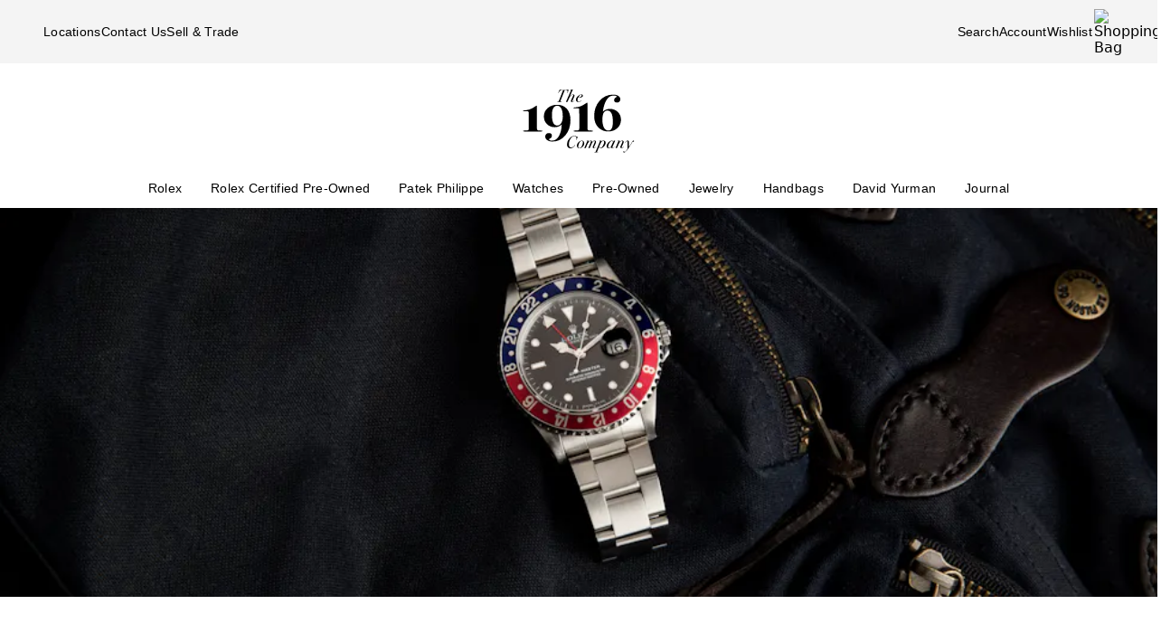

--- FILE ---
content_type: text/html; charset=utf-8
request_url: https://www.the1916company.com/blog/rolex-gmt-master-ii-116719blro-pepsi-bezel-flies-again.html
body_size: 14366
content:
<!doctype html><html lang="en-US"><head><script>window.addEventListener('pageshow', (e) => { e && e.persisted && window.location.reload(); });</script><meta name="charset" content="utf-8"/><meta name="viewport" content="width=device-width, initial-scale=1.0, minimum-scale=1.0, maximum-scale=5.0"/><meta name="format-detection" content="telephone=no"/><link rel="preconnect" href="https://www.google.com"/><link rel="preconnect" href="https://api.cquotient.com"/><link rel="preconnect" href="https://watchbox-cdn.imgix.net"/><link rel="preconnect" href="https://the1916company.imgix.net"/><link rel="preload" href="https://the1916company.imgix.net/fonts/F37Blanka-Regular.woff2" as="font" type="font/woff2" crossorigin="anonymous"/><link rel="preload" href="https://the1916company.imgix.net/fonts/F37CaslonText-RegularCondensed.woff2" as="font" type="font/woff2" crossorigin="anonymous"/><link rel="preload" href="https://the1916company.imgix.net/fonts/F37Blanka-Light.woff2" as="font" type="font/woff2" crossorigin="anonymous"/><link rel="preload" href="https://the1916company.imgix.net/fonts/F37Blanka-RegularExpanded.woff2" as="font" type="font/woff2" crossorigin="anonymous"/><link rel="preload" href="https://the1916company.imgix.net/fonts/F37Blanka-Medium.woff2" as="font" type="font/woff2" crossorigin="anonymous"/><style id="fonts">@font-face{font-display:swap;font-family:"Caslon Text Regular Condensed";font-style:normal;font-weight:400;src:url(https://the1916company.imgix.net/fonts/F37CaslonText-RegularCondensed.woff2) format(woff2),url(https://the1916company.imgix.net/fonts/F37CaslonText-RegularCondensed.woff) format(woff)}
@font-face{font-display:swap;font-family:"Blanka Expanded";font-style:normal;font-weight:400;src:url(https://the1916company.imgix.net/fonts/F37Blanka-RegularExpanded.woff2) format(woff2),url(https://the1916company.imgix.net/fonts/F37Blanka-RegularExpanded.woff) format(woff)}
@font-face{font-display:swap;font-family:"Blanka Expanded";font-style:normal;font-weight:500;src:url(https://the1916company.imgix.net/fonts/F37Blanka-MediumExpanded.woff2) format(woff2),url(https://the1916company.imgix.net/fonts/F37Blanka-MediumExpanded.woff) format(woff)}
@font-face{font-display:swap;font-family:Blanka;font-style:normal;font-weight:300;src:url(https://the1916company.imgix.net/fonts/F37Blanka-Light.woff2) format(woff2),url(https://the1916company.imgix.net/fonts/F37Blanka-Light.woff) format(woff)}
@font-face{font-display:swap;font-family:Blanka;font-style:normal;font-weight:400;src:url(https://the1916company.imgix.net/fonts/F37Blanka-Regular.woff2) format(woff2),url(https://the1916company.imgix.net/fonts/F37Blanka-Regular.woff) format(woff)}
@font-face{font-display:swap;font-family:Blanka;font-style:normal;font-weight:500;src:url(https://the1916company.imgix.net/fonts/F37Blanka-Medium.woff2) format(woff2),url(https://the1916company.imgix.net/fonts/F37Blanka-Medium.woff) format(woff)}
@font-face{font-display:swap;font-family:Blanka;font-style:italic;font-weight:400;src:url(https://the1916company.imgix.net/fonts/F37Blanka-RegularItalic.woff2) format(woff2),url(https://the1916company.imgix.net/fonts/F37Blanka-RegularItalic.woff) format(woff)}</style><link href="https://the1916company.imgix.net/favicons/favicon.ico" rel="icon" type="image/x-icon"/><link href="https://the1916company.imgix.net/favicons/favicon.png" rel="alternate icon"/><link href="https://the1916company.imgix.net/favicons/favicon-16x16.png" rel="icon" sizes="16x16"/><link href="https://the1916company.imgix.net/favicons/favicon-32x32.png" rel="icon" sizes="32x32"/><link href="https://the1916company.imgix.net/favicons/favicon-96x96.png" rel="icon" sizes="96x96"/><link href="https://the1916company.imgix.net/favicons/favicon-128x128.png" rel="icon" sizes="128x128"/><link href="https://the1916company.imgix.net/favicons/favicon-192x192.png" rel="icon" sizes="192x192"/><link href="https://the1916company.imgix.net/favicons/apple-touch-icon.png" rel="apple-touch-icon"/><link href="https://the1916company.imgix.net/favicons/favicon-128.png" rel="apple-touch-icon-precomposed"/><link href="https://the1916company.imgix.net/favicons/apple-touch-icon-57x57.png" rel="apple-touch-icon" sizes="57x57"/><link href="https://the1916company.imgix.net/favicons/apple-touch-icon-72x72.png" rel="apple-touch-icon" sizes="72x72"/><link href="https://the1916company.imgix.net/favicons/apple-touch-icon-76x76.png" rel="apple-touch-icon" sizes="76x76"/><link href="https://the1916company.imgix.net/favicons/apple-touch-icon-114x114.png" rel="apple-touch-icon" sizes="114x114"/><link href="https://the1916company.imgix.net/favicons/apple-touch-icon-120x120.png" rel="apple-touch-icon" sizes="120x120"/><link href="https://the1916company.imgix.net/favicons/apple-touch-icon-144x144.png" rel="apple-touch-icon" sizes="144x144"/><link href="https://the1916company.imgix.net/favicons/apple-touch-icon-152x152.png" rel="apple-touch-icon" sizes="152x152"/><link href="https://the1916company.imgix.net/favicons/apple-touch-icon-180x180.png" rel="apple-touch-icon" sizes="180x180"/><meta name="mobile-web-app-capable" content="yes"/><meta name="apple-mobile-web-app-capable" content="yes"/><meta name="apple-mobile-web-app-status-bar-style" content="black-translucent"/><meta name="apple-mobile-web-app-title" content="The 1916 Company"/><meta name="application-name" content="The 1916 Company"/><meta name="msapplication-TileColor" content="#ffc40d"/><meta name="theme-color" content="#ffffff"/><link data-react-helmet="true" rel="preconnect" href="https://watchbox-blog.imgix.net"/><link data-react-helmet="true" rel="preload" as="image" fetchpriority="high" href="https://watchbox-blog.imgix.net/wp-content/uploads/2015/10/GMT_Pepsi_Rolex-1.jpg?w=416&amp;h=300&amp;dpr=2&amp;auto=format%2Ccompress" media="(max-width: 415.98px)" imageSrcSet="https://watchbox-blog.imgix.net/wp-content/uploads/2015/10/GMT_Pepsi_Rolex-1.jpg?w=624&amp;h=450&amp;dpr=1&amp;auto=format%2Ccompress 1x, https://watchbox-blog.imgix.net/wp-content/uploads/2015/10/GMT_Pepsi_Rolex-1.jpg?w=416&amp;h=300&amp;dpr=2&amp;auto=format%2Ccompress 2x, https://watchbox-blog.imgix.net/wp-content/uploads/2015/10/GMT_Pepsi_Rolex-1.jpg?w=416&amp;h=300&amp;dpr=3&amp;auto=format%2Ccompress 3x"/><link data-react-helmet="true" rel="preload" as="image" fetchpriority="high" href="https://watchbox-blog.imgix.net/wp-content/uploads/2015/10/GMT_Pepsi_Rolex-1.jpg?w=416&amp;h=300&amp;dpr=2&amp;auto=format%2Ccompress" media="(min-width: 416px) and (max-width: 639.98px)" imageSrcSet="https://watchbox-blog.imgix.net/wp-content/uploads/2015/10/GMT_Pepsi_Rolex-1.jpg?w=624&amp;h=450&amp;dpr=1&amp;auto=format%2Ccompress 1x, https://watchbox-blog.imgix.net/wp-content/uploads/2015/10/GMT_Pepsi_Rolex-1.jpg?w=416&amp;h=300&amp;dpr=2&amp;auto=format%2Ccompress 2x, https://watchbox-blog.imgix.net/wp-content/uploads/2015/10/GMT_Pepsi_Rolex-1.jpg?w=416&amp;h=300&amp;dpr=3&amp;auto=format%2Ccompress 3x"/><link data-react-helmet="true" rel="preload" as="image" fetchpriority="high" href="https://watchbox-blog.imgix.net/wp-content/uploads/2015/10/GMT_Pepsi_Rolex-1.jpg?w=768&amp;h=300&amp;dpr=2&amp;auto=format%2Ccompress" media="(min-width: 640px) and (max-width: 767.98px)" imageSrcSet="https://watchbox-blog.imgix.net/wp-content/uploads/2015/10/GMT_Pepsi_Rolex-1.jpg?w=1152&amp;h=450&amp;dpr=1&amp;auto=format%2Ccompress 1x, https://watchbox-blog.imgix.net/wp-content/uploads/2015/10/GMT_Pepsi_Rolex-1.jpg?w=768&amp;h=300&amp;dpr=2&amp;auto=format%2Ccompress 2x, https://watchbox-blog.imgix.net/wp-content/uploads/2015/10/GMT_Pepsi_Rolex-1.jpg?w=768&amp;h=300&amp;dpr=3&amp;auto=format%2Ccompress 3x"/><link data-react-helmet="true" rel="preload" as="image" fetchpriority="high" href="https://watchbox-blog.imgix.net/wp-content/uploads/2015/10/GMT_Pepsi_Rolex-1.jpg?w=1024&amp;h=430&amp;dpr=2&amp;auto=format%2Ccompress" media="(min-width: 768px) and (max-width: 1023.98px)" imageSrcSet="https://watchbox-blog.imgix.net/wp-content/uploads/2015/10/GMT_Pepsi_Rolex-1.jpg?w=1536&amp;h=645&amp;dpr=1&amp;auto=format%2Ccompress 1x, https://watchbox-blog.imgix.net/wp-content/uploads/2015/10/GMT_Pepsi_Rolex-1.jpg?w=1024&amp;h=430&amp;dpr=2&amp;auto=format%2Ccompress 2x, https://watchbox-blog.imgix.net/wp-content/uploads/2015/10/GMT_Pepsi_Rolex-1.jpg?w=1024&amp;h=430&amp;dpr=3&amp;auto=format%2Ccompress 3x"/><link data-react-helmet="true" rel="preload" as="image" fetchpriority="high" href="https://watchbox-blog.imgix.net/wp-content/uploads/2015/10/GMT_Pepsi_Rolex-1.jpg?w=1280&amp;h=430&amp;dpr=2&amp;auto=format%2Ccompress" media="(min-width: 1024px) and (max-width: 1279.98px)" imageSrcSet="https://watchbox-blog.imgix.net/wp-content/uploads/2015/10/GMT_Pepsi_Rolex-1.jpg?w=1920&amp;h=645&amp;dpr=1&amp;auto=format%2Ccompress 1x, https://watchbox-blog.imgix.net/wp-content/uploads/2015/10/GMT_Pepsi_Rolex-1.jpg?w=1280&amp;h=430&amp;dpr=2&amp;auto=format%2Ccompress 2x, https://watchbox-blog.imgix.net/wp-content/uploads/2015/10/GMT_Pepsi_Rolex-1.jpg?w=1280&amp;h=430&amp;dpr=3&amp;auto=format%2Ccompress 3x"/><link data-react-helmet="true" rel="preload" as="image" fetchpriority="high" href="https://watchbox-blog.imgix.net/wp-content/uploads/2015/10/GMT_Pepsi_Rolex-1.jpg?w=1546&amp;h=430&amp;dpr=2&amp;auto=format%2Ccompress" media="(min-width: 1280px) and (max-width: 1545.98px)" imageSrcSet="https://watchbox-blog.imgix.net/wp-content/uploads/2015/10/GMT_Pepsi_Rolex-1.jpg?w=2319&amp;h=645&amp;dpr=1&amp;auto=format%2Ccompress 1x, https://watchbox-blog.imgix.net/wp-content/uploads/2015/10/GMT_Pepsi_Rolex-1.jpg?w=1546&amp;h=430&amp;dpr=2&amp;auto=format%2Ccompress 2x, https://watchbox-blog.imgix.net/wp-content/uploads/2015/10/GMT_Pepsi_Rolex-1.jpg?w=1546&amp;h=430&amp;dpr=3&amp;auto=format%2Ccompress 3x"/><link data-react-helmet="true" rel="preload" as="image" fetchpriority="high" href="https://watchbox-blog.imgix.net/wp-content/uploads/2015/10/GMT_Pepsi_Rolex-1.jpg?w=1586&amp;h=430&amp;dpr=2&amp;auto=format%2Ccompress" media="(min-width: 1546px)" imageSrcSet="https://watchbox-blog.imgix.net/wp-content/uploads/2015/10/GMT_Pepsi_Rolex-1.jpg?w=2379&amp;h=645&amp;dpr=1&amp;auto=format%2Ccompress 1x, https://watchbox-blog.imgix.net/wp-content/uploads/2015/10/GMT_Pepsi_Rolex-1.jpg?w=1586&amp;h=430&amp;dpr=2&amp;auto=format%2Ccompress 2x, https://watchbox-blog.imgix.net/wp-content/uploads/2015/10/GMT_Pepsi_Rolex-1.jpg?w=1586&amp;h=430&amp;dpr=3&amp;auto=format%2Ccompress 3x"/><link data-react-helmet="true" rel="canonical" href="https://www.the1916company.com/blog/rolex-gmt-master-ii-116719blro-pepsi-bezel-flies-again.html"/><link data-react-helmet="true" rel="alternate" href="https://www.the1916company.com/blog/rolex-gmt-master-ii-116719blro-pepsi-bezel-flies-again.html" hrefLang="en-US"/><link data-react-helmet="true" rel="alternate" href="https://www.the1916company.com/blog/rolex-gmt-master-ii-116719blro-pepsi-bezel-flies-again.html" hrefLang="en"/><link data-react-helmet="true" rel="alternate" href="https://www.the1916company.com/blog/rolex-gmt-master-ii-116719blro-pepsi-bezel-flies-again.html" hrefLang="x-default"/><meta data-react-helmet="true" name="description" content="The 2014 resurrection of the Rolex Pepsi bezel Rolex GMT-Master II 116719 BLRO was a euphoric moment for Rolex collectors. But like the Sword of Damocles, this royal Rolex Pepsi comes with a catch; the first blue-and-red ceramic bezel GMT-Master II exclusively exists as a white gold rarity fit for a king."/><meta data-react-helmet="true" name="page-type" content="blog"/><meta data-react-helmet="true" name="page-id" content="blog-article"/><meta data-react-helmet="true" http-equiv="content-language" content="en-US"/><meta data-react-helmet="true" name="robots" content="index, follow"/><meta data-react-helmet="true" name="robots" content="max-image-preview:large"/><meta data-react-helmet="true" property="og:url" content="https://www.the1916company.com/blog/rolex-gmt-master-ii-116719blro-pepsi-bezel-flies-again.html"/><meta data-react-helmet="true" property="og:site_name" content="The 1916 Company"/><meta data-react-helmet="true" property="og:locale" content="en_US"/><meta data-react-helmet="true" property="og:type" content="website"/><meta data-react-helmet="true" property="og:title" content="Rolex GMT-Master II 116719BLRO: Rolex Pepsi Flies Again | WatchBox"/><meta data-react-helmet="true" property="og:description" content="The 2014 resurrection of the Rolex Pepsi bezel Rolex GMT-Master II 116719 BLRO was a euphoric moment for Rolex collectors. But like the Sword of Damocles, this royal Rolex Pepsi comes with a catch; the first blue-and-red ceramic bezel GMT-Master II exclusively exists as a white gold rarity fit for a king."/><meta data-react-helmet="true" property="og:image" content="https://watchbox-blog.imgix.net/wp-content/uploads/2015/10/GMT_Pepsi_Rolex-1.jpg?auto=format,compress&amp;w=1200&amp;h=630&amp;fit=crop"/><meta data-react-helmet="true" property="og:image:width" content="1200"/><meta data-react-helmet="true" property="og:image:height" content="630"/><meta data-react-helmet="true" property="og:image:alt" content="The 1916 Company"/><meta data-react-helmet="true" name="twitter:card" content="summary"/><meta data-react-helmet="true" name="twitter:title" content="Rolex GMT-Master II 116719BLRO: Rolex Pepsi Flies Again | WatchBox"/><meta data-react-helmet="true" name="twitter:description" content="The 2014 resurrection of the Rolex Pepsi bezel Rolex GMT-Master II 116719 BLRO was a euphoric moment for Rolex collectors. But like the Sword of Damocles, this royal Rolex Pepsi comes with a catch; the first blue-and-red ceramic bezel GMT-Master II exclusively exists as a white gold rarity fit for a king."/><meta data-react-helmet="true" name="twitter:image" content="https://watchbox-blog.imgix.net/wp-content/uploads/2015/10/GMT_Pepsi_Rolex-1.jpg?auto=format,compress&amp;w=1200&amp;h=630&amp;fit=crop"/><meta data-react-helmet="true" name="twitter:image:alt" content="The 1916 Company"/><meta data-react-helmet="true" name="apple-itunes-app" content="app-id=738072910, app-argument=https://www.the1916company.com/"/><meta data-react-helmet="true" name="facebook-domain-verification" content="2168ylbjs2bqxd2pdlajejabp1qfgb"/><meta data-react-helmet="true" name="p:domain_verify" content="ad9f32857a967c1d492bcfc2df59c312"/><meta data-react-helmet="true" name="wot-verification" content="dc0f62f82f0c7688c5cf"/><meta data-react-helmet="true" name="google-site-verification" content="FOJ3t1Tw2feyl1vaWQnSbqtplwhFc-onBzDY4_6F824"/><meta data-react-helmet="true" property="fb:app_id" content="282647099973572"/><style data-react-helmet="true" id="css-SiteTemplate">.body-fixed [data-fixed-disable]{pointer-events:none;-webkit-user-select:none;user-select:none}.body-fixed [data-fixed-reduce]{z-index:99}.body-modal [data-has-modal]{z-index:2147483647}.grecaptcha-badge{visibility:hidden}*,:after,:before{box-sizing:border-box}html{font-family:system-ui,Segoe UI,Roboto,Helvetica,Arial,sans-serif,Apple Color Emoji,Segoe UI Emoji;line-height:1.15;-webkit-text-size-adjust:100%;tab-size:4}body{margin:0}hr{color:inherit;height:0}abbr[title]{text-decoration:underline;-webkit-text-decoration:underline dotted;text-decoration:underline dotted}b,strong{font-weight:bolder}code,kbd,pre,samp{font-family:ui-monospace,SFMono-Regular,Consolas,Liberation Mono,Menlo,monospace;font-size:1em}small{font-size:80%}sub,sup{font-size:75%;line-height:0;position:relative;vertical-align:initial}sub{bottom:-.25em}sup{top:-.5em}table{border-color:inherit;text-indent:0}button,input,optgroup,select,textarea{font-family:inherit;font-size:100%;line-height:1.15;margin:0}button,select{text-transform:none}[type=button],[type=reset],[type=submit],button{-webkit-appearance:button}::-moz-focus-inner{border-style:none;padding:0}:-moz-focusring{outline:1px dotted ButtonText}:-moz-ui-invalid{box-shadow:none}legend{padding:0}progress{vertical-align:initial}::-webkit-inner-spin-button,::-webkit-outer-spin-button{height:auto}[type=search]{-webkit-appearance:textfield;outline-offset:-2px}::-webkit-search-decoration{-webkit-appearance:none}::-webkit-file-upload-button{-webkit-appearance:button;font:inherit}summary{display:list-item}:root{--page-gutter:16px;--page-gutter-t:16px;--page-gutter-b:0}@media(min-width:1280px){:root{--page-gutter:48px}}.app-max-width{margin-left:auto;margin-right:auto;max-width:calc(1490px + var(--page-gutter)*2);width:100%}.page{display:flex;flex-direction:column;min-height:100dvh;width:100%}.page--checkout{background-color:#f4f4f4}.page--no-footer{display:block;min-height:unset}.header{flex-shrink:0}.content{flex:1 0 auto}footer{flex-shrink:0}:root,body,html{overscroll-behavior:none}body{color:#000}h1,h2,h3,h4,h5,h6,p{margin:0}img{color:#000;display:block;height:auto;max-width:100%}iframe{border-width:0}menu,ol,ul{list-style:none;margin:0;padding:0}a,a:hover{-webkit-text-decoration:none;text-decoration:none}.u-placeholder{display:none;height:0;opacity:0;pointer-events:none;-webkit-user-select:none;user-select:none;visibility:hidden;width:0}.u-hidden{display:none!important}@media(max-width:767.98px){.u-hidden-mobile{display:none!important}}@media(min-width:1024px){.u-hidden-desktop{display:none!important}}@media(min-width:768px)and (max-width:1023.98px){.u-hidden-tablet{display:none!important}}.u-sr-only{border:0!important;clip:rect(1px,1px,1px,1px)!important;clip-path:inset(50%)!important;height:1px!important;margin:-1px!important;overflow:hidden!important;padding:0!important;position:absolute!important;white-space:nowrap!important;width:1px!important}.u-no-wrap{white-space:nowrap}.wait [data-wait-vanish],.wait [data-wait]{opacity:.5!important}.wait [data-wait-vanish],.wait [data-wait-vanish] *,.wait [data-wait],.wait [data-wait] *{pointer-events:none;-webkit-user-select:none;user-select:none}.wait [data-wait-vanish]{opacity:0!important}.wait [data-wait-disable],.wait [data-wait-disable] *{pointer-events:none;-webkit-user-select:none;user-select:none}.wait [data-wait-btn]{opacity:.5!important}.wait [data-wait-btn] span{display:none}.wait [data-wait-btn]:after{content:"Please wait...";display:block;text-indent:0}[data-loading]{background-color:#262626;height:2px;left:0;max-width:0;opacity:0;pointer-events:none;position:fixed;top:0;-webkit-user-select:none;user-select:none;width:100vw;z-index:2147483647}[data-body=none] [data-loading]{max-width:0;opacity:1;transition:none}[data-body=loading] [data-loading]{max-width:90dvw;opacity:1;transition:max-width 3s ease-in-out}[data-body=stalled] [data-loading]{max-width:99dvw;opacity:1;transition:max-width 10s ease-in-out}[data-body=completed] [data-loading],[data-body=escape] [data-loading]{max-width:100dvw;opacity:0;transition:opacity .3s ease-in-out}</style><style data-react-helmet="true" id="css-SiteHeader">.SiteHeader_main{background-color:#fff;z-index:152}.SiteHeader_mini{display:none}@media(min-width:1024px){.SiteHeader_mini{display:block;left:0;position:fixed;right:0;top:0;z-index:1}}.SiteHeader_header{background-color:#fff} </style><style data-react-helmet="true" id="css-DesktopBanner">.DesktopBanner_container{box-shadow:0 4px 4px 0 #0000001a;display:none;position:relative}@media(min-width:1024px){.DesktopBanner_container{display:block}}.DesktopBanner_main-banner-container{background-color:#f4f4f4}.DesktopBanner_main-banner{display:flex;justify-content:space-between;padding:.5rem var(--page-gutter)}.DesktopBanner_main-banner__items{align-items:center;display:flex;flex-direction:row;gap:2rem}.DesktopBanner_main-banner__text{color:#000;font-family:Blanka,sans-serif;font-size:14px;font-weight:300;letter-spacing:.0175rem;line-height:1.25rem;-webkit-text-decoration:none;text-decoration:none}.DesktopBanner_lower-banner{background-color:#fff}.logo-and-plaques{align-items:center;display:flex;flex-direction:row;height:116px;justify-content:space-between;max-height:116px;min-height:116px;padding:1.5rem var(--page-gutter) .75rem}.logo-and-plaques__left,.logo-and-plaques__right{flex-basis:0;flex-grow:1}.logo-and-plaques__right{display:flex;justify-content:flex-end}.desktop-banner-logo{height:70px}</style><style data-react-helmet="true" id="css-SearchButton">.search-button{background:none;border:none;cursor:pointer;outline:none;padding:0}.search-button--with-text{align-items:center;color:#000;display:flex;font-family:Blanka,sans-serif;font-size:14px;font-weight:300;font-weight:300!important;gap:.25rem;justify-content:center;letter-spacing:.0175rem;line-height:1.25rem;vertical-align:middle}</style><style data-react-helmet="true" id="css-DesktopNav">.subnav{background-color:#fff;border-top:1px solid #e9e9e9;box-shadow:0 44px 82px -47px #0006;left:0;padding-bottom:2rem;padding-top:2rem;position:absolute;top:100%;width:100%}.subnav__container{--gap:3rem;display:flex;gap:var(--gap);justify-content:space-between;padding-left:var(--page-gutter);padding-right:var(--page-gutter)}@media(min-width:1546px){.subnav__container{--gap:7rem}}.subnav__content{display:flex;flex-grow:0;gap:var(--gap)}.subnav__asset{flex-grow:0;flex-shrink:1}@media(min-width:1024px)and (max-width:1279.98px){.subnav__asset{display:none}}.subnav__asset img{height:310px!important;object-fit:cover!important;width:423px!important}.subnav__heading{color:#555;display:block;font-family:Blanka,sans-serif;font-size:.875rem;font-weight:300;line-height:1.05rem;margin-bottom:1.5rem;width:max-content}.subnav__links{display:grid;gap:1rem 3.75rem;grid-auto-flow:column;grid-template-rows:repeat(6,auto)}.subnav__item{width:max-content}.subnav__link{color:#262626;cursor:pointer;font-family:Blanka,sans-serif;font-size:14px;font-weight:300;letter-spacing:.0175rem;line-height:1.25rem;padding-bottom:5px;text-transform:none}.subnav__link:hover{border-bottom:2px solid #000}.subnav__link--highlight{color:#b93535}.subnav__link--bold{font-family:Blanka,sans-serif;font-size:14px;font-weight:400;letter-spacing:.0175rem;line-height:1.25rem}.subnav__link--margin{display:inline-block;margin-top:1.5rem}.DesktopNav_desktop-nav-items{align-items:center;background-color:#fff;display:flex;flex-direction:row;gap:.75rem;justify-content:space-between}@media(min-width:1280px){.DesktopNav_desktop-nav-items{gap:.5rem;justify-content:center}}.DesktopNav_desktop-nav-items:has(.desktop-nav-item:focus-within) .desktop-nav-item:not(:focus-within){--dropdown-display:none!important}.DesktopNav_desktop-nav-items--disable{pointer-events:none;-webkit-user-select:none;user-select:none}.DesktopNav_desktop-nav-items--full{padding:0 var(--page-gutter)}.DesktopNav_desktop-nav-items--mini{gap:5px;justify-content:space-between;padding:0 var(--page-gutter) 0}@media(min-width:1280px){.DesktopNav_desktop-nav-items--mini{gap:0}}@media(min-width:1546px){.DesktopNav_desktop-nav-items--mini{gap:.5rem}}.DesktopNav_desktop-nav-items__left,.DesktopNav_desktop-nav-items__right{flex-basis:0;flex-grow:1}.DesktopNav_desktop-nav-items__right{display:flex;justify-content:flex-end}.desktop-nav-item{--dropdown-display:none;--border-width:2px;border-bottom:var(--border-width) solid #fff;padding-bottom:calc(.75rem - var(--border-width));padding-left:6px;padding-right:6px;padding-top:.75rem}@media(min-width:1280px){.desktop-nav-item{padding-left:1rem;padding-right:1rem}}.desktop-nav-item:focus-within,.desktop-nav-item:hover{--dropdown-display:block;border-color:#000}.desktop-nav-item__link{color:#000;cursor:pointer;font-family:Blanka,sans-serif;font-size:14px;font-weight:400;letter-spacing:.0175rem;line-height:1.25rem}.desktop-nav-item__dropdown{display:var(--dropdown-display)}</style><style data-react-helmet="true" id="css-MobileBanner">.MobileBanner_placeholder{background:#000;height:103px;position:relative}@media(min-width:1024px){.MobileBanner_placeholder{display:none;height:0;overflow:hidden;pointer-events:none;-webkit-user-select:none;user-select:none;visibility:hidden}}.MobileBanner_placeholder--hide{display:none;height:0;overflow:hidden;pointer-events:none;-webkit-user-select:none;user-select:none;visibility:hidden}.MobileBanner_container{background-color:#fff;box-shadow:0 4px 4px 0 #0000001a;display:flex;flex-direction:column;left:0;position:sticky;top:0;width:100dvw;z-index:151}@media(min-width:1024px){.MobileBanner_container{display:none}}.MobileBanner_container--relative{position:relative}.MobileBanner_mobile-banner{align-items:center;border-top:1px solid #e9e9e9;display:flex;justify-content:space-between;padding:.75rem 1rem}.MobileBanner_mobile-banner__left,.MobileBanner_mobile-banner__right{flex-basis:0;flex-grow:1}.MobileBanner_mobile-banner__right{display:flex;justify-content:flex-end}.MobileBanner_mobile-banner__items{display:flex;gap:1rem}.MobileBanner_search{padding:0 1rem .75rem;position:relative}.MobileBanner_search__bar{align-items:center;background:#f4f4f4;border-color:none;border-radius:8px;display:flex;gap:0;height:32px;padding:0 6px;width:100%}.MobileBanner_search__icon,.MobileBanner_search__text{flex-grow:0}.MobileBanner_search__button:not(#\#){--btn-padding:1px 6px 0 6px!important;--btn-padding-x:6px!important;--btn-width:100%!important;--btn-height:32px!important}.MobileBanner_search__button{-webkit-appearance:none;appearance:none;background:none;border:none;color:#000;cursor:pointer;font-family:Blanka,sans-serif;font-size:.875rem;font-weight:400;letter-spacing:.0175rem;line-height:1;text-align:left}</style><style data-react-helmet="true" id="css-ShoppingBag">.ShoppingBag_icon{position:relative}.ShoppingBag_icon__shop-count{color:#000;font-family:Blanka,sans-serif;font-size:.875rem;font-weight:500;line-height:1.05rem;line-height:1;position:absolute;right:-18px;top:0;width:20px}@media(max-width:1023.8px){.ShoppingBag_icon__shop-count{color:#000}}</style><style data-react-helmet="true" id="css-Btn">.Btn_btn{--default--btn-width:100%;--btn-bg-color:#000;--btn-label-color:#fff;--btn-border-color:var(--btn-bg-color);--btn-padding-x:24px;--btn-height:var(--btn-height-override,2.5rem);--btn-width:var(--btn-width-override,100%);--btn-cursor:pointer;--btn-text-transform:uppercase;--btn-align-text:center;align-items:center;background-color:var(--btn-bg-color);border:1px solid var(--btn-border-color);border-radius:var(--btn-border-radius,8px);color:var(--btn-label-color);cursor:var(--btn-cursor);display:flex;font-family:Blanka,sans-serif;font-size:.875rem;font-weight:400;gap:.5rem;justify-content:center;letter-spacing:.01313rem;line-height:1;min-height:var(--btn-height);padding:0 var(--btn-padding-x);text-align:var(--btn-align-text);-webkit-text-decoration:none;text-decoration:none;text-transform:uppercase;text-transform:var(--btn-text-transform);transition:background-color .12s ease,border-color .12s ease,color .12s ease;width:var(--btn-width,var(--default--btn-width));-webkit-tap-highlight-color:rgba(0,0,0,0)}@media(hover:hover){.Btn_btn:hover{--btn-bg-color:#dfddd2;--btn-label-color:#000}}.Btn_btn:active{--btn-bg-color:#9c9a90}.Btn_btn:disabled{--btn-bg-color:#e9e9e9;--btn-label-color:#434343;--btn-cursor:default}.Btn_btn--secondary{--btn-bg-color:#0000;--btn-border-color:#000;--btn-label-color:#000}@media(hover:hover){.Btn_btn--secondary:hover{--btn-border-color:var(--btn-bg-color)}}.Btn_btn--link,.Btn_btn--subtle{--btn-bg-color:#0000;--btn-label-color:#000}.Btn_btn--link{--btn-border-color:#000;--btn-padding-x:0;--btn-width:auto;--btn-height:auto;--btn-text-transform:none;--btn-align-text:left;--btn-border-height:2px;border-radius:0;border-width:0;border-bottom:var(--btn-border-height) solid var(--btn-border-color);cursor:pointer;display:inline-flex;font-size:inherit;font-weight:inherit}@media(hover:hover){.Btn_btn--link:hover{--btn-bg-color:#0000;--btn-label-color:#7b7b7b;--btn-border-color:#7b7b7b}}.Btn_btn--icon{--btn-bg-color:#0000;--btn-label-color:#000;--btn-padding-x:0;--btn-width:auto;--btn-height:auto;--btn-text-transform:none;--btn-align-text:left;--btn-border-radius:0;border-radius:var(--btn-border-radius);border-width:0}@media(hover:hover){.Btn_btn--icon:hover{--btn-bg-color:#0000}}.Btn_btn--sm{--btn-height:2.25rem;font-family:Blanka,sans-serif;font-size:.625rem;font-weight:400;letter-spacing:.0125rem;line-height:.875rem;text-transform:uppercase}.Btn_btn--lg{--btn-height:2.75rem}</style><style data-react-helmet="true" id="blog-hero">.blog-hero {
	height: 430px;
	margin: 0 auto;
	max-width: 100%;
	width: 100%;
	object-fit: cover;
	object-position: 50% 50%;
}

.blog-hero[data-status='blur'],
.blog-hero[data-status='changing'] {
	opacity: 0.5;
}

.blog-hero[data-status='error'] {
	display: none;
	visibility: hidden;
}

@media (max-width: 767.98px) {
	.blog-hero {
		height: 300px;
	}
}
</style><style data-react-helmet="true" id="css-Footer">.Footer_main{background-color:#dfddd2;color:#000;margin:0;min-height:500px;padding:24px 0 0;width:100%}@media(max-width:768px){.Footer_main{padding-bottom:56px}}</style><style data-react-helmet="true" id="css-ContactHub">.ContactHub_ti-launcher{bottom:10px;filter:drop-shadow(0 3px 3px rgba(0,0,0,.12)) drop-shadow(0 5px 3px rgba(0,0,0,.3)) drop-shadow(0 8px 4px rgba(0,0,0,.14));opacity:0;pointer-events:none;position:fixed;right:10px;transition:opacity .6s ease-in-out 0s;z-index:400}.ContactHub_ti-launcher--show{opacity:1;pointer-events:all}.ContactHub_ti-launcher__button{font-family:Blanka,sans-serif;font-size:.625rem;font-weight:400;letter-spacing:.0125rem;line-height:.875rem;text-transform:uppercase;--btn-dim:4.0625rem;align-items:center;background-color:#dfddd2;border-radius:50%;border-width:0;color:#000;cursor:pointer;display:flex;flex-direction:column;gap:0;height:var(--btn-dim);justify-content:center;position:relative;width:var(--btn-dim)}@media(min-width:1024px){.ContactHub_ti-launcher__button{--btn-dim:4.375rem}}</style><style data-react-helmet="true" id="css-Icon">.Icon_icon{display:inline-block;height:24px;max-height:24px;max-width:24px;padding:2px;width:24px}.Icon_icon--16{height:16px;max-height:16px;max-width:16px;width:16px}.Icon_icon--32{height:32px;max-height:32px;max-width:32px;width:32px}</style><title data-react-helmet="true">Rolex GMT-Master II 116719BLRO: Rolex Pepsi Flies Again | WatchBox</title></head><body><div><svg xmlns="http://www.w3.org/2000/svg" xmlns:xlink="http://www.w3.org/1999/xlink" style="position: absolute; width: 0; height: 0" aria-hidden="true" id="__SVG_SPRITE_NODE__"></svg></div><div class="bar" data-loading="true"></div><div class="react-target"><script>window.__AudioEyeSiteHash = "13b4dd5d8118673093b0ac301cfc8304"</script><div id="app"><div class="page"><div class="SiteHeader_main header" data-fixed-disable="true"><header class="SiteHeader_header header"><div class="DesktopBanner_container desktop-banner"><div class="DesktopBanner_main-banner-container"><nav aria-label="Main" class="DesktopBanner_main-banner app-max-width"><div class="DesktopBanner_main-banner__items"><a href="/about-us/our-locations/" class="DesktopBanner_main-banner__text" data-escape="true">Locations</a><a href="/contact-us/" class="DesktopBanner_main-banner__text" data-escape="true">Contact Us</a><a href="/sell-and-trade/" class="DesktopBanner_main-banner__text" data-escape="true">Sell &amp; Trade</a></div><div class="DesktopBanner_main-banner__items"><button class="Btn_btn Btn_btn--icon search-button search-button--with-text"><img src="/mobify/bundle/1016/static/image/ns-company-24.svg#search" class="Icon_icon" width="24" height="24" alt=""/>Search</button><a href="/login/" data-link="login" class="DesktopBanner_main-banner__text">Account</a><a href="/wishlist/" class="DesktopBanner_main-banner__text" data-escape="true">Wishlist</a><a href="/bag/" aria-label="Shopping Bag" class="ShoppingBag_icon"><img src="/mobify/bundle/1016/static/image/ns-company-24.svg#shoppingBag" class="Icon_icon" role="img" width="24" height="24" alt="Shopping Bag"/><span class="ShoppingBag_minicart-quantity ShoppingBag_icon__shop-count" data-testid="minicart-quantity"></span></a></div></nav></div><div class="DesktopBanner_lower-banner"><div class="app-max-width"><div class="logo-and-plaques"><div class="logo-and-plaques__left"><div></div></div><a href="/" aria-label="Home"><img src="/image/logo-176x100__dark.svg" loading="lazy" alt="The 1916 Company luxury watches for sale" width="176" height="100" class="desktop-banner-logo"/></a><div class="logo-and-plaques__right"><div></div></div></div><nav class="DesktopNav_desktop-nav-items DesktopNav_desktop-nav-items--full"><div class="desktop-nav-item"><a href="/rolex/" aria-haspopup="true" class="nav-link desktop-nav-item__link" data-escape="true">Rolex</a><div class="desktop-nav-item__dropdown subnav"><div class="subnav__container app-max-width"><div class="subnav__content"><div><span class="subnav__heading" id="subnav-2294e204-0337-492d-bbc7-2622596c6b86">Rolex | The 1916 Company</span><ul class="subnav__links" aria-describedby="subnav-2294e204-0337-492d-bbc7-2622596c6b86"><li class="subnav__item"><a href="/rolex/" class="nav-link subnav__link" data-escape="true">Discover Rolex</a></li><li class="subnav__item"><a href="/rolex/rolex-collection/" class="nav-link subnav__link" data-escape="true">Rolex Collection</a></li><li class="subnav__item"><a href="/rolex/new-watches/" class="nav-link subnav__link" data-escape="true">New Watches</a></li></ul></div><div><span class="subnav__heading" id="subnav-c1741d28-46f8-486c-8160-44f9b87edbf1">By Collection</span><ul class="subnav__links" aria-describedby="subnav-c1741d28-46f8-486c-8160-44f9b87edbf1"><li class="subnav__item"><a href="/rolex/1908/" class="nav-link subnav__link" data-escape="true">1908</a></li><li class="subnav__item"><a href="/rolex/air-king/" class="nav-link subnav__link" data-escape="true">Air-King</a></li><li class="subnav__item"><a href="/rolex/cosmograph-daytona/" class="nav-link subnav__link" data-escape="true">Cosmograph Daytona</a></li><li class="subnav__item"><a href="/rolex/datejust/" class="nav-link subnav__link" data-escape="true">Datejust</a></li><li class="subnav__item"><a href="/rolex/day-date/" class="nav-link subnav__link" data-escape="true">Day-Date</a></li><li class="subnav__item"><a href="/rolex/deepsea/" class="nav-link subnav__link" data-escape="true">Deepsea</a></li><li class="subnav__item"><a href="/rolex/explorer/" class="nav-link subnav__link" data-escape="true">Explorer</a></li><li class="subnav__item"><a href="/rolex/gmt-master-ii/" class="nav-link subnav__link" data-escape="true">GMT-Master II</a></li><li class="subnav__item"><a href="/rolex/lady-datejust/" class="nav-link subnav__link" data-escape="true">Lady-Datejust</a></li><li class="subnav__item"><a href="/rolex/land-dweller/" class="nav-link subnav__link" data-escape="true">Land Dweller</a></li><li class="subnav__item"><a href="/rolex/oyster-perpetual/" class="nav-link subnav__link" data-escape="true">Oyster Perpetual</a></li><li class="subnav__item"><a href="/rolex/sea-dweller/" class="nav-link subnav__link" data-escape="true">Sea-Dweller</a></li><li class="subnav__item"><a href="/rolex/sky-dweller/" class="nav-link subnav__link" data-escape="true">Sky-Dweller</a></li><li class="subnav__item"><a href="/rolex/submariner/" class="nav-link subnav__link" data-escape="true">Submariner</a></li><li class="subnav__item"><a href="/rolex/yacht-master/" class="nav-link subnav__link" data-escape="true">Yacht-Master</a></li></ul></div></div></div></div></div><div class="desktop-nav-item"><a href="/rolex-certified-pre-owned/" aria-haspopup="true" class="nav-link desktop-nav-item__link">Rolex Certified Pre-Owned</a><div class="desktop-nav-item__dropdown subnav"><div class="subnav__container app-max-width"><div class="subnav__content"><div><span class="subnav__heading" id="subnav-702fe674-55ab-4cc5-b617-25f80d0d79a1">Rolex Certified Pre-Owned</span><ul class="subnav__links" aria-describedby="subnav-702fe674-55ab-4cc5-b617-25f80d0d79a1"><li class="subnav__item"><a href="/rolex-certified-pre-owned/" class="nav-link subnav__link">Discover</a></li><li class="subnav__item"><a href="/rolex-certified-pre-owned/our-selection/" class="nav-link subnav__link">Our Selection</a></li></ul></div><div><span class="subnav__heading" id="subnav-ed8a0388-cb1b-4701-b528-d4a21ca7aa79">By Collection</span><ul class="subnav__links" aria-describedby="subnav-ed8a0388-cb1b-4701-b528-d4a21ca7aa79"><li class="subnav__item"><a href="/rolex-certified-pre-owned/air-king/" class="nav-link subnav__link">Air-King</a></li><li class="subnav__item"><a href="/rolex-certified-pre-owned/cellini/" class="nav-link subnav__link">Cellini</a></li><li class="subnav__item"><a href="/rolex-certified-pre-owned/datejust/" class="nav-link subnav__link">Datejust</a></li><li class="subnav__item"><a href="/rolex-certified-pre-owned/day-date/" class="nav-link subnav__link">Day-Date</a></li><li class="subnav__item"><a href="/rolex-certified-pre-owned/daytona/" class="nav-link subnav__link">Daytona</a></li><li class="subnav__item"><a href="/rolex-certified-pre-owned/deepsea/" class="nav-link subnav__link">Deepsea</a></li><li class="subnav__item"><a href="/rolex-certified-pre-owned/explorer/" class="nav-link subnav__link">Explorer</a></li><li class="subnav__item"><a href="/rolex-certified-pre-owned/explorer-ii/" class="nav-link subnav__link">Explorer II</a></li><li class="subnav__item"><a href="/rolex-certified-pre-owned/gmt-master/" class="nav-link subnav__link">GMT-Master</a></li><li class="subnav__item"><a href="/rolex-certified-pre-owned/gmt-master-ii/" class="nav-link subnav__link">GMT-Master II</a></li><li class="subnav__item"><a href="/rolex-certified-pre-owned/milgauss/" class="nav-link subnav__link">Milgauss</a></li><li class="subnav__item"><a href="/rolex-certified-pre-owned/oyster-perpetual/" class="nav-link subnav__link">Oyster Perpetual</a></li><li class="subnav__item"><a href="/rolex-certified-pre-owned/oysterquartz/" class="nav-link subnav__link">Oysterquartz</a></li><li class="subnav__item"><a href="/rolex-certified-pre-owned/sea-dweller/" class="nav-link subnav__link">Sea-Dweller</a></li><li class="subnav__item"><a href="/rolex-certified-pre-owned/sky-dweller/" class="nav-link subnav__link">Sky-Dweller</a></li><li class="subnav__item"><a href="/rolex-certified-pre-owned/submariner/" class="nav-link subnav__link">Submariner</a></li><li class="subnav__item"><a href="/rolex-certified-pre-owned/yacht-master/" class="nav-link subnav__link">Yacht-Master</a></li><li class="subnav__item"><a href="/rolex-certified-pre-owned/yacht-master-ii/" class="nav-link subnav__link">Yacht-Master II</a></li></ul></div></div></div></div></div><div class="desktop-nav-item"><a href="/patek-philippe/info/" aria-haspopup="true" class="nav-link desktop-nav-item__link">Patek Philippe</a><div class="desktop-nav-item__dropdown subnav"><div class="subnav__container app-max-width"><div class="subnav__content"><div><span class="subnav__heading" id="subnav-9c267807-a616-4019-8de9-a813e458e83e">Patek Philippe | The 1916 Company</span><ul class="subnav__links" aria-describedby="subnav-9c267807-a616-4019-8de9-a813e458e83e"><li class="subnav__item"><a href="/patek-philippe/collection-mens-watches/" class="nav-link subnav__link">Men&#x27;s Watches</a></li><li class="subnav__item"><a href="/patek-philippe/collection-womens-watches/" class="nav-link subnav__link">Women&#x27;s Watches</a></li><li class="subnav__item"><a href="/patek-philippe/" class="nav-link subnav__link">All Watches</a></li></ul></div><div><span class="subnav__heading" id="subnav-0c397c6b-9fea-4f1a-b61e-776de7620894">By Collection</span><ul class="subnav__links" aria-describedby="subnav-0c397c6b-9fea-4f1a-b61e-776de7620894"><li class="subnav__item"><a href="/patek-philippe/grand-complications/" class="nav-link subnav__link">Grand Complications</a></li><li class="subnav__item"><a href="/patek-philippe/complications/" class="nav-link subnav__link">Complications</a></li><li class="subnav__item"><a href="/patek-philippe/calatrava/" class="nav-link subnav__link">Calatrava</a></li><li class="subnav__item"><a href="/patek-philippe/golden-ellipse/" class="nav-link subnav__link">Golden Ellipse</a></li><li class="subnav__item"><a href="/patek-philippe/twenty4/" class="nav-link subnav__link">Twenty~4</a></li></ul></div></div></div></div></div><div class="desktop-nav-item"><a href="/watches/" aria-haspopup="true" class="nav-link desktop-nav-item__link">Watches</a><div class="desktop-nav-item__dropdown subnav"><div class="subnav__container app-max-width"><div class="subnav__content"><div><span class="subnav__heading" id="subnav-bbd9e431-6258-421f-9e41-ea3cca1440fd">By Collection</span><ul class="subnav__links" aria-describedby="subnav-bbd9e431-6258-421f-9e41-ea3cca1440fd"><li class="subnav__item"><a href="/watches/" class="nav-link subnav__link">Shop All</a></li></ul></div><div><span class="subnav__heading" id="subnav-29f1981c-d577-444f-b3a8-ee2ee4021b40">Popular Brands</span><ul class="subnav__links" aria-describedby="subnav-29f1981c-d577-444f-b3a8-ee2ee4021b40"><li class="subnav__item"><a href="/rolex/" class="nav-link subnav__link" data-escape="true">Rolex</a></li><li class="subnav__item"><a href="/patek-philippe/" class="nav-link subnav__link">Patek Philippe</a></li><li class="subnav__item"><a href="/watches/tudor/" class="nav-link subnav__link">TUDOR</a></li><li class="subnav__item"><a href="/watches/breitling/" class="nav-link subnav__link">Breitling</a></li><li class="subnav__item"><a href="/watches/bvlgari/" class="nav-link subnav__link">BVLGARI</a></li><li class="subnav__item"><a href="/watches/cartier/" class="nav-link subnav__link">Cartier</a></li><li class="subnav__item"><a href="/watches/de-bethune/" class="nav-link subnav__link">De Bethune</a></li><li class="subnav__item"><a href="/watches/grand-seiko/" class="nav-link subnav__link">Grand Seiko</a></li><li class="subnav__item"><a href="/watches/h-moser-and-cie/" class="nav-link subnav__link">H. Moser &amp; Cie.</a></li><li class="subnav__item"><a href="/watches/hublot/" class="nav-link subnav__link">Hublot</a></li><li class="subnav__item"><a href="/watches/iwc-schaffhausen/" class="nav-link subnav__link">IWC Schaffhausen</a></li><li class="subnav__item"><a href="/watches/jaeger-lecoultre/" class="nav-link subnav__link">Jaeger-LeCoultre</a></li><li class="subnav__item"><a href="/watches/longines/" class="nav-link subnav__link">Longines</a></li><li class="subnav__item"><a href="/watches/omega/" class="nav-link subnav__link">Omega</a></li><li class="subnav__item"><a href="/watches/panerai/" class="nav-link subnav__link">Panerai</a></li><li class="subnav__item"><a href="/watches/tag-heuer/" class="nav-link subnav__link">Tag Heuer</a></li><li class="subnav__item"><a href="/watches/zenith/" class="nav-link subnav__link">Zenith</a></li></ul><a href="/watches/all-brands/" class="nav-link subnav__link subnav__link--bold subnav__link--margin">View All Brands</a></div></div></div></div></div><div class="desktop-nav-item"><a href="/pre-owned/" aria-haspopup="true" class="nav-link desktop-nav-item__link">Pre-Owned</a><div class="desktop-nav-item__dropdown subnav"><div class="subnav__container app-max-width"><div class="subnav__content"><div><span class="subnav__heading" id="subnav-5993fff4-8a8a-491a-a15a-554691a93ccb">By Collection</span><ul class="subnav__links" aria-describedby="subnav-5993fff4-8a8a-491a-a15a-554691a93ccb"><li class="subnav__item"><a href="/pre-owned/new-arrivals/" class="nav-link subnav__link">New Arrivals</a></li><li class="subnav__item"><a href="/pre-owned/mens-watches/" class="nav-link subnav__link">Men&#x27;s Watches</a></li><li class="subnav__item"><a href="/pre-owned/womens-watches/" class="nav-link subnav__link">Women&#x27;s Watches</a></li><li class="subnav__item"><a href="/pre-owned/sale/" class="nav-link subnav__link subnav__link--highlight">Sale</a></li><li class="subnav__item"><a href="/pre-owned/" class="nav-link subnav__link">Shop All</a></li></ul></div><div><span class="subnav__heading" id="subnav-afb4ab4c-89a4-4726-9308-4cd3d3bf7da9">Popular Brands</span><ul class="subnav__links" aria-describedby="subnav-afb4ab4c-89a4-4726-9308-4cd3d3bf7da9"><li class="subnav__item"><a href="/rolex-certified-pre-owned/" class="nav-link subnav__link">Rolex Certified Pre-Owned</a></li><li class="subnav__item"><a href="/pre-owned/a-lange-and-sohne/" class="nav-link subnav__link">A. Lange &amp; Söhne</a></li><li class="subnav__item"><a href="/pre-owned/audemars-piguet/" class="nav-link subnav__link">Audemars Piguet</a></li><li class="subnav__item"><a href="/pre-owned/breguet/" class="nav-link subnav__link">Breguet</a></li><li class="subnav__item"><a href="/pre-owned/breitling/" class="nav-link subnav__link">Breitling</a></li><li class="subnav__item"><a href="/pre-owned/cartier/" class="nav-link subnav__link">Cartier</a></li><li class="subnav__item"><a href="/pre-owned/de-bethune/" class="nav-link subnav__link">De Bethune</a></li><li class="subnav__item"><a href="/pre-owned/f-p-journe/" class="nav-link subnav__link">F.P. Journe</a></li><li class="subnav__item"><a href="/pre-owned/grand-seiko/" class="nav-link subnav__link">Grand Seiko</a></li><li class="subnav__item"><a href="/pre-owned/h-moser-and-cie/" class="nav-link subnav__link">H. Moser &amp; Cie.</a></li><li class="subnav__item"><a href="/pre-owned/iwc-schaffhausen/" class="nav-link subnav__link">IWC Schaffhausen</a></li><li class="subnav__item"><a href="/pre-owned/jaeger-lecoultre/" class="nav-link subnav__link">Jaeger-LeCoultre</a></li><li class="subnav__item"><a href="/pre-owned/omega/" class="nav-link subnav__link">Omega</a></li><li class="subnav__item"><a href="/pre-owned/patek-philippe/" class="nav-link subnav__link">Patek Philippe</a></li><li class="subnav__item"><a href="/pre-owned/tudor/" class="nav-link subnav__link">TUDOR</a></li><li class="subnav__item"><a href="/pre-owned/vacheron-constantin/" class="nav-link subnav__link">Vacheron Constantin</a></li></ul><a href="/pre-owned/all-brands/" class="nav-link subnav__link subnav__link--bold subnav__link--margin">View All Brands</a></div></div></div></div></div><div class="desktop-nav-item"><a href="/jewelry/" aria-haspopup="true" class="nav-link desktop-nav-item__link">Jewelry</a><div class="desktop-nav-item__dropdown subnav"><div class="subnav__container app-max-width"><div class="subnav__content"><div><span class="subnav__heading" id="subnav-fd7e2eb9-f268-4b73-b42c-8b9747eaf076">By Category</span><ul class="subnav__links" aria-describedby="subnav-fd7e2eb9-f268-4b73-b42c-8b9747eaf076"><li class="subnav__item"><a href="/jewelry/bracelets/" class="nav-link subnav__link">Bracelets</a></li><li class="subnav__item"><a href="/jewelry/earrings/" class="nav-link subnav__link">Earrings</a></li><li class="subnav__item"><a href="/jewelry/necklaces/" class="nav-link subnav__link">Necklaces</a></li><li class="subnav__item"><a href="/jewelry/rings/" class="nav-link subnav__link">Rings</a></li><li class="subnav__item"><a href="/jewelry/bridal/" class="nav-link subnav__link">Bridal</a></li><li class="subnav__item"><a href="/jewelry/" class="nav-link subnav__link">Shop All</a></li></ul></div><div><span class="subnav__heading" id="subnav-f320b2ca-7055-416f-b4f0-861f45213602">Popular Brands</span><ul class="subnav__links" aria-describedby="subnav-f320b2ca-7055-416f-b4f0-861f45213602"><li class="subnav__item"><a href="/jewelry/the-1916-company-collection/" class="nav-link subnav__link">The 1916 Company Collection</a></li><li class="subnav__item"><a href="/jewelry/buccellati/" class="nav-link subnav__link">Buccellati</a></li><li class="subnav__item"><a href="/jewelry/chanel-fine-jewelry/" class="nav-link subnav__link">CHANEL Fine Jewelry</a></li><li class="subnav__item"><a href="/jewelry/marco-bicego/" class="nav-link subnav__link">Marco Bicego</a></li><li class="subnav__item"><a href="/jewelry/messika/" class="nav-link subnav__link">Messika</a></li><li class="subnav__item"><a href="/jewelry/mikimoto/" class="nav-link subnav__link">Mikimoto</a></li><li class="subnav__item"><a href="/jewelry/norman-silverman/" class="nav-link subnav__link">Norman Silverman</a></li><li class="subnav__item"><a href="/jewelry/mattia-cielo/" class="nav-link subnav__link">Mattia Cielo</a></li><li class="subnav__item"><a href="/jewelry/roberto-coin/" class="nav-link subnav__link">Roberto Coin</a></li><li class="subnav__item"><a href="/jewelry/vhernier/" class="nav-link subnav__link">Vhernier</a></li><li class="subnav__item"><a href="/jewelry/pre-owned-cartier/" class="nav-link subnav__link">Pre-Owned Cartier</a></li><li class="subnav__item"><a href="/jewelry/pre-owned-van-cleef-and-arpels/" class="nav-link subnav__link">Pre-Owned Van Cleef &amp; Arpels</a></li></ul><a href="/jewelry/all-brands/" class="nav-link subnav__link subnav__link--bold subnav__link--margin">View All Brands</a></div><div><span class="subnav__heading" id="subnav-f2f6b7fd-3db1-41d0-b15a-d9282e751df5">Services</span><ul class="subnav__links" aria-describedby="subnav-f2f6b7fd-3db1-41d0-b15a-d9282e751df5"><li class="subnav__item"><a href="/jewelry-services/#custom" class="nav-link subnav__link">Custom Jewelry Design</a></li><li class="subnav__item"><a href="/jewelry-services/#repair" class="nav-link subnav__link">Jewelry Repair</a></li><li class="subnav__item"><a href="/jewelry-services/#appraisals" class="nav-link subnav__link">Appraisals</a></li><li class="subnav__item"><a href="/about-us/our-locations/multi-brand-showrooms/" class="nav-link subnav__link" data-escape="true">Our Jewelry Locations</a></li></ul></div></div></div></div></div><div class="desktop-nav-item"><a href="/handbags/" aria-haspopup="true" class="nav-link desktop-nav-item__link">Handbags</a><div class="desktop-nav-item__dropdown subnav"><div class="subnav__container app-max-width"><div class="subnav__content"><div><span class="subnav__heading" id="subnav-be833efa-490b-4920-9fce-ef48b31653e6">By Collection</span><ul class="subnav__links" aria-describedby="subnav-be833efa-490b-4920-9fce-ef48b31653e6"><li class="subnav__item"><a href="/handbags/new-arrivals/" class="nav-link subnav__link">New Arrivals</a></li><li class="subnav__item"><a href="/handbags/" class="nav-link subnav__link">Shop All</a></li></ul></div><div><span class="subnav__heading" id="subnav-139f965c-7ca7-4f1d-82b4-0e609f6f02a2">Popular Brands</span><ul class="subnav__links" aria-describedby="subnav-139f965c-7ca7-4f1d-82b4-0e609f6f02a2"><li class="subnav__item"><a href="/handbags/hermes/" class="nav-link subnav__link">Hermès</a></li><li class="subnav__item"><a href="/handbags/chanel/" class="nav-link subnav__link">Chanel</a></li><li class="subnav__item"><a href="/handbags/louis-vuitton/" class="nav-link subnav__link">Louis Vuitton</a></li></ul></div></div></div></div></div><div class="desktop-nav-item"><a href="/jewelry/david-yurman/" aria-haspopup="true" class="nav-link desktop-nav-item__link">David Yurman</a></div><div class="desktop-nav-item"><a href="/blog/" aria-haspopup="true" class="nav-link desktop-nav-item__link">Journal</a><div class="desktop-nav-item__dropdown subnav"><div class="subnav__container app-max-width"><div class="subnav__content"><div><span class="subnav__heading" id="subnav-799de526-136e-4b17-889d-f27964c30918">Articles</span><ul class="subnav__links" aria-describedby="subnav-799de526-136e-4b17-889d-f27964c30918"><li class="subnav__item"><a href="/blog/all-articles/" class="nav-link subnav__link">Latest Stories</a></li><li class="subnav__item"><a href="/blog/featured/" class="nav-link subnav__link">Featured</a></li><li class="subnav__item"><a href="/blog/a-watch-a-week/" class="nav-link subnav__link">A Watch A Week</a></li><li class="subnav__item"><a href="/blog/industry-news/" class="nav-link subnav__link">Industry News</a></li><li class="subnav__item"><a href="/blog/auction-news/" class="nav-link subnav__link">Auction News</a></li><li class="subnav__item"><a href="/blog/watch-reviews/" class="nav-link subnav__link">Watch Reviews</a></li><li class="subnav__item"><a href="/blog/watch-101/" class="nav-link subnav__link">Watch 101</a></li><li class="subnav__item"><a href="/blog/history-of-time/" class="nav-link subnav__link">History of Time</a></li><li class="subnav__item"><a href="/blog/collector-conversations/" class="nav-link subnav__link">Collector Conversations</a></li><li class="subnav__item"><a href="/blog/jewelry/" class="nav-link subnav__link">Jewelry</a></li><li class="subnav__item"><a href="/blog/press-room/" class="nav-link subnav__link">Press Room</a></li></ul></div><div><span class="subnav__heading" id="subnav-58db768a-ee39-417a-9219-e2c870ba7fa9">Videos</span><ul class="subnav__links" aria-describedby="subnav-58db768a-ee39-417a-9219-e2c870ba7fa9"><li class="subnav__item"><a href="/live/" class="nav-link subnav__link" data-escape="true">Live Shopping</a></li><li class="subnav__item"><a href="https://watch.the1916company.com/latest-shows" target="_blank" class="nav-link subnav__link" data-escape="true">Latest Shows</a></li><li class="subnav__item"><a href="https://watch.the1916company.com/latest-reviews" target="_blank" class="nav-link subnav__link" data-escape="true">Latest Reviews</a></li><li class="subnav__item"><a href="https://watch.the1916company.com/watches-tonight" target="_blank" class="nav-link subnav__link" data-escape="true">Watches Tonight with Tim Mosso</a></li><li class="subnav__item"><a href="https://watch.the1916company.com/market-wrap" target="_blank" class="nav-link subnav__link" data-escape="true">Market Wrap with Mike Manjos</a></li><li class="subnav__item"><a href="https://watch.the1916company.com/collector-conversations" target="_blank" class="nav-link subnav__link" data-escape="true">Collector Conversations</a></li><li class="subnav__item"><a href="https://watch.the1916company.com/perpetually-patek" target="_blank" class="nav-link subnav__link" data-escape="true">Perpetually Patek</a></li><li class="subnav__item"><a href="https://watch.the1916company.com/collector-s-guide" target="_blank" class="nav-link subnav__link" data-escape="true">Collector&#x27;s Guide</a></li><li class="subnav__item"><a href="https://watch.the1916company.com/collector-questions" target="_blank" class="nav-link subnav__link" data-escape="true">Collector Questions</a></li></ul></div></div></div></div></div></nav></div></div></div><div class="MobileBanner_mobile-placeholder MobileBanner_placeholder mobile-placeholder" style="display:none"></div><div style="position:sticky" class="MobileBanner_container mobile-banner"><div class="MobileBanner_mobile-banner"><div class="MobileBanner_mobile-banner__items MobileBanner_mobile-banner__left"><button class="Btn_btn Btn_btn--icon" aria-label="Open Menu"><img src="/mobify/bundle/1016/static/image/ns-company-24.svg#menu" class="Icon_icon" role="img" width="24" height="24" alt="Open Menu"/></button></div><a href="/" aria-label="Home"><img src="/image/logo-60x35__dark.svg" loading="lazy" alt="The 1916 Company luxury watches for sale" width="60" height="35" style="padding:2px;width:60px;height:35px;max-width:60px"/></a><div class="MobileBanner_mobile-banner__right"><a href="/bag/" aria-label="Shopping Bag" class="ShoppingBag_icon"><img src="/mobify/bundle/1016/static/image/ns-company-24.svg#shoppingBag" class="Icon_icon" role="img" width="24" height="24" alt="Shopping Bag"/><span class="ShoppingBag_minicart-quantity ShoppingBag_icon__shop-count" data-testid="minicart-quantity"></span></a></div></div><div class="MobileBanner_search"><button class="Btn_btn Btn_btn--icon MobileBanner_search__button" aria-label="Search"><div class="MobileBanner_search__bar"><img src="/mobify/bundle/1016/static/image/ns-company-24.svg#search" class="Icon_icon MobileBanner_search__icon" width="24" height="24" alt=""/><span class="MobileBanner_search__text">Search</span></div></button></div></div></header></div><main class="content app-max-width"><div data-wait="fade"><picture><source media="(max-width: 415.98px)" srcSet="https://watchbox-blog.imgix.net/wp-content/uploads/2015/10/GMT_Pepsi_Rolex-1.jpg?w=624&amp;h=450&amp;dpr=1&amp;auto=format%2Ccompress 1x, https://watchbox-blog.imgix.net/wp-content/uploads/2015/10/GMT_Pepsi_Rolex-1.jpg?w=416&amp;h=300&amp;dpr=2&amp;auto=format%2Ccompress 2x, https://watchbox-blog.imgix.net/wp-content/uploads/2015/10/GMT_Pepsi_Rolex-1.jpg?w=416&amp;h=300&amp;dpr=3&amp;auto=format%2Ccompress 3x"/><source media="(min-width: 416px) and (max-width: 639.98px)" srcSet="https://watchbox-blog.imgix.net/wp-content/uploads/2015/10/GMT_Pepsi_Rolex-1.jpg?w=624&amp;h=450&amp;dpr=1&amp;auto=format%2Ccompress 1x, https://watchbox-blog.imgix.net/wp-content/uploads/2015/10/GMT_Pepsi_Rolex-1.jpg?w=416&amp;h=300&amp;dpr=2&amp;auto=format%2Ccompress 2x, https://watchbox-blog.imgix.net/wp-content/uploads/2015/10/GMT_Pepsi_Rolex-1.jpg?w=416&amp;h=300&amp;dpr=3&amp;auto=format%2Ccompress 3x"/><source media="(min-width: 640px) and (max-width: 767.98px)" srcSet="https://watchbox-blog.imgix.net/wp-content/uploads/2015/10/GMT_Pepsi_Rolex-1.jpg?w=1152&amp;h=450&amp;dpr=1&amp;auto=format%2Ccompress 1x, https://watchbox-blog.imgix.net/wp-content/uploads/2015/10/GMT_Pepsi_Rolex-1.jpg?w=768&amp;h=300&amp;dpr=2&amp;auto=format%2Ccompress 2x, https://watchbox-blog.imgix.net/wp-content/uploads/2015/10/GMT_Pepsi_Rolex-1.jpg?w=768&amp;h=300&amp;dpr=3&amp;auto=format%2Ccompress 3x"/><source media="(min-width: 768px) and (max-width: 1023.98px)" srcSet="https://watchbox-blog.imgix.net/wp-content/uploads/2015/10/GMT_Pepsi_Rolex-1.jpg?w=1536&amp;h=645&amp;dpr=1&amp;auto=format%2Ccompress 1x, https://watchbox-blog.imgix.net/wp-content/uploads/2015/10/GMT_Pepsi_Rolex-1.jpg?w=1024&amp;h=430&amp;dpr=2&amp;auto=format%2Ccompress 2x, https://watchbox-blog.imgix.net/wp-content/uploads/2015/10/GMT_Pepsi_Rolex-1.jpg?w=1024&amp;h=430&amp;dpr=3&amp;auto=format%2Ccompress 3x"/><source media="(min-width: 1024px) and (max-width: 1279.98px)" srcSet="https://watchbox-blog.imgix.net/wp-content/uploads/2015/10/GMT_Pepsi_Rolex-1.jpg?w=1920&amp;h=645&amp;dpr=1&amp;auto=format%2Ccompress 1x, https://watchbox-blog.imgix.net/wp-content/uploads/2015/10/GMT_Pepsi_Rolex-1.jpg?w=1280&amp;h=430&amp;dpr=2&amp;auto=format%2Ccompress 2x, https://watchbox-blog.imgix.net/wp-content/uploads/2015/10/GMT_Pepsi_Rolex-1.jpg?w=1280&amp;h=430&amp;dpr=3&amp;auto=format%2Ccompress 3x"/><source media="(min-width: 1280px) and (max-width: 1545.98px)" srcSet="https://watchbox-blog.imgix.net/wp-content/uploads/2015/10/GMT_Pepsi_Rolex-1.jpg?w=2319&amp;h=645&amp;dpr=1&amp;auto=format%2Ccompress 1x, https://watchbox-blog.imgix.net/wp-content/uploads/2015/10/GMT_Pepsi_Rolex-1.jpg?w=1546&amp;h=430&amp;dpr=2&amp;auto=format%2Ccompress 2x, https://watchbox-blog.imgix.net/wp-content/uploads/2015/10/GMT_Pepsi_Rolex-1.jpg?w=1546&amp;h=430&amp;dpr=3&amp;auto=format%2Ccompress 3x"/><source media="(min-width: 1546px)" srcSet="https://watchbox-blog.imgix.net/wp-content/uploads/2015/10/GMT_Pepsi_Rolex-1.jpg?w=2379&amp;h=645&amp;dpr=1&amp;auto=format%2Ccompress 1x, https://watchbox-blog.imgix.net/wp-content/uploads/2015/10/GMT_Pepsi_Rolex-1.jpg?w=1586&amp;h=430&amp;dpr=2&amp;auto=format%2Ccompress 2x, https://watchbox-blog.imgix.net/wp-content/uploads/2015/10/GMT_Pepsi_Rolex-1.jpg?w=1586&amp;h=430&amp;dpr=3&amp;auto=format%2Ccompress 3x"/><img src="https://watchbox-blog.imgix.net/wp-content/uploads/2015/10/GMT_Pepsi_Rolex-1.jpg?w=624&amp;h=450&amp;dpr=1&amp;auto=format%2Ccompress" class="blog-hero img-loaded" loading="eager" fetchpriority="high" alt="" data-status="loaded"/></picture></div><div style="transition:opacity 0.1s ease-in-out;opacity:0.01;visibility:hidden;min-height:125vh"><div data-wait-vanish="true" class="BlogContentPage__container--7c5b0"><script type="application/ld+json">{"@context":"https://schema.org","@type":"BreadcrumbList","itemListElement":[{"@type":"ListItem","position":1,"item":{"@id":"/","name":"Home"}},{"@type":"ListItem","position":2,"item":{"@id":"/blog/","name":"Blog"}},{"@type":"ListItem","position":3,"item":{"@id":"/blog/rolex-gmt-master-ii-116719blro-pepsi-bezel-flies-again.html","name":"Rolex GMT-Master II 116719BLRO: Rolex Pepsi Flies Again"}}]}</script><script type="application/ld+json">{"@context":"https://schema.org","@type":"BlogPosting","mainEntityOfPage":{"@type":"WebPage","@id":"/blog/rolex-gmt-master-ii-116719blro-pepsi-bezel-flies-again.html"},"headline":"Rolex GMT-Master II 116719BLRO: Rolex Pepsi Flies Again","description":"Hail the return of the king! The 2014 resurrection of the “Pepsi” bezel Rolex GMT-Master II 116719 BLRO was a euphoric moment for Rolex collectors. But like the...","image":{"@type":"ImageObject","url":"https://watchbox-blog.imgix.net/wp-content/uploads/2015/10/GMT_Pepsi_Rolex-1.jpg?auto=format,compress"},"author":{"@type":"Person","name":"The 1916 Company","url":"/blog/authors/the-1916-company/all-articles/"},"publisher":{"@type":"Organization","name":"The 1916 Company","logo":{"@type":"ImageObject","url":"https://the1916company.imgix.net/1916_og_logo.png?auto=format,compress"}},"datePublished":"2015-10-12T21:38:35.000Z","dateModified":"2015-10-12T21:38:35.000Z"}</script><div class="BlogCategories__categories--d9307"><span class="BlogCategories__categories__pill--c03bb"><a href="/blog/watch-reviews/" class="BlogCategories__categories__link--a0758">Watch Reviews</a></span></div><article class="BlogContentPage__app-article--9f144"><h1 class="BlogContentPage__name--1d11d">Rolex GMT-Master II 116719BLRO: Rolex Pepsi Flies Again</h1><div class="BlogContentPage__credits--a2c43"><span class="BlogContentPage__credits__pill--dc96e"><a href="/blog/authors/the-1916-company/all-articles/" class="BlogContentPage__credits__link--4d809">The 1916 Company</a></span><span class="BlogContentPage__credits__pill--dc96e">3 Min Read</span><span class="BlogContentPage__credits__pill--dc96e">Oct 12 2015</span></div><div class="BlogContentPage__body--c91d6"><p class="BlogContentPage__p--554c1">Hail the return of the king! The 2014 resurrection of the “Pepsi” bezel <a href="/search/?q=GMT-Master-II-116719BLRO">Rolex GMT-Master II 116719 BLRO</a> was a euphoric moment for<a href="/rolex-certified-pre-owned/" title="Buy Rolex Watches"> Rolex</a> collectors. But like the Sword of Damocles, this royal <a href="/rolex-certified-pre-owned/" title="Buy Rolex Watches">Rolex</a> comes with a catch; the first blue-and-red ceramic bezel <a href="/rolex-certified-pre-owned/gmt-master-ii/" title="Buy Rolex watches">GMT-Master II</a> exclusively exists as a white gold rarity fit for a king.</p><p class="BlogContentPage__p--554c1"><span class="zoom BlogZoom__zoom--cbb04"><img src="/mobify/bundle/1016/static/image/ns-company-24.svg#magnify" class="Icon_icon BlogZoom__zoom__open--6db45" role="img" width="24" height="24" alt="Zoom In"/><picture><source media="(max-width: 415.98px)" srcSet="https://watchbox-blog.imgix.net/wp-content/uploads/2015/10/GMT_Pepsi_Rolex-1.jpg?w=624&amp;dpr=1&amp;auto=format%2Ccompress 1x, https://watchbox-blog.imgix.net/wp-content/uploads/2015/10/GMT_Pepsi_Rolex-1.jpg?w=416&amp;dpr=2&amp;auto=format%2Ccompress 2x, https://watchbox-blog.imgix.net/wp-content/uploads/2015/10/GMT_Pepsi_Rolex-1.jpg?w=416&amp;dpr=3&amp;auto=format%2Ccompress 3x"/><source media="(min-width: 416px) and (max-width: 639.98px)" srcSet="https://watchbox-blog.imgix.net/wp-content/uploads/2015/10/GMT_Pepsi_Rolex-1.jpg?w=960&amp;dpr=1&amp;auto=format%2Ccompress 1x, https://watchbox-blog.imgix.net/wp-content/uploads/2015/10/GMT_Pepsi_Rolex-1.jpg?w=640&amp;dpr=2&amp;auto=format%2Ccompress 2x, https://watchbox-blog.imgix.net/wp-content/uploads/2015/10/GMT_Pepsi_Rolex-1.jpg?w=640&amp;dpr=3&amp;auto=format%2Ccompress 3x"/><source media="(min-width: 640px) and (max-width: 767.98px)" srcSet="https://watchbox-blog.imgix.net/wp-content/uploads/2015/10/GMT_Pepsi_Rolex-1.jpg?w=1152&amp;dpr=1&amp;auto=format%2Ccompress 1x, https://watchbox-blog.imgix.net/wp-content/uploads/2015/10/GMT_Pepsi_Rolex-1.jpg?w=768&amp;dpr=2&amp;auto=format%2Ccompress 2x, https://watchbox-blog.imgix.net/wp-content/uploads/2015/10/GMT_Pepsi_Rolex-1.jpg?w=768&amp;dpr=3&amp;auto=format%2Ccompress 3x"/><source media="(min-width: 768px) and (max-width: 1023.98px)" srcSet="https://watchbox-blog.imgix.net/wp-content/uploads/2015/10/GMT_Pepsi_Rolex-1.jpg?w=1536&amp;dpr=1&amp;auto=format%2Ccompress 1x, https://watchbox-blog.imgix.net/wp-content/uploads/2015/10/GMT_Pepsi_Rolex-1.jpg?w=1024&amp;dpr=2&amp;auto=format%2Ccompress 2x, https://watchbox-blog.imgix.net/wp-content/uploads/2015/10/GMT_Pepsi_Rolex-1.jpg?w=1024&amp;dpr=3&amp;auto=format%2Ccompress 3x"/><source media="(min-width: 1024px) and (max-width: 1279.98px)" srcSet="https://watchbox-blog.imgix.net/wp-content/uploads/2015/10/GMT_Pepsi_Rolex-1.jpg?w=1920&amp;dpr=1&amp;auto=format%2Ccompress 1x, https://watchbox-blog.imgix.net/wp-content/uploads/2015/10/GMT_Pepsi_Rolex-1.jpg?w=1280&amp;dpr=2&amp;auto=format%2Ccompress 2x, https://watchbox-blog.imgix.net/wp-content/uploads/2015/10/GMT_Pepsi_Rolex-1.jpg?w=1280&amp;dpr=3&amp;auto=format%2Ccompress 3x"/><source media="(min-width: 1280px) and (max-width: 1545.98px)" srcSet="https://watchbox-blog.imgix.net/wp-content/uploads/2015/10/GMT_Pepsi_Rolex-1.jpg?w=2319&amp;dpr=1&amp;auto=format%2Ccompress 1x, https://watchbox-blog.imgix.net/wp-content/uploads/2015/10/GMT_Pepsi_Rolex-1.jpg?w=1546&amp;dpr=2&amp;auto=format%2Ccompress 2x, https://watchbox-blog.imgix.net/wp-content/uploads/2015/10/GMT_Pepsi_Rolex-1.jpg?w=1546&amp;dpr=3&amp;auto=format%2Ccompress 3x"/><source media="(min-width: 1546px)" srcSet="https://watchbox-blog.imgix.net/wp-content/uploads/2015/10/GMT_Pepsi_Rolex-1.jpg?w=2319&amp;dpr=1&amp;auto=format%2Ccompress 1x, https://watchbox-blog.imgix.net/wp-content/uploads/2015/10/GMT_Pepsi_Rolex-1.jpg?w=1546&amp;dpr=2&amp;auto=format%2Ccompress 2x, https://watchbox-blog.imgix.net/wp-content/uploads/2015/10/GMT_Pepsi_Rolex-1.jpg?w=1546&amp;dpr=3&amp;auto=format%2Ccompress 3x"/><img src="https://watchbox-blog.imgix.net/wp-content/uploads/2015/10/GMT_Pepsi_Rolex-1.jpg?w=624&amp;dpr=1&amp;auto=format%2Ccompress" class="BlogContentPage__replaced--1dfa5 img-loaded" loading="lazy" alt="rolex pepsi" width="3600" height="2400" data-status="loaded"/></picture></span></p><p class="BlogContentPage__p--554c1"></p><p class="BlogContentPage__p--554c1">The sensational 2013 <a href="/search/?q=GMT-Master-II-116710BLNR">Rolex GMT-Master II BLNR “Batman”</a> was a tough act to follow; Rolex rose to the challenge with the biggest gun in its aeronautical arsenal. Originally conceived as a pilot’s tool in the signature colors of Pan-Am, the model’s original client, the “Pepsi” bezel GMT – in all its iterations – is a certified legend. From the moment the modern “super case” GMT-Master II launched in 2005, Rolex fans were clamoring for a variant with a Cerachrom ceramic “Pepsi” GMT bezel.</p><p class="BlogContentPage__p--554c1">In 2014, Rolex delivered; the first-ever red ceramic from Rolex joined forces with 2013’s celebrated blue Cerachrom to bring the “Pepsi” GMT-Master II out of retirement. With a full 18-karat white gold case, matching bracelet, and a retail price of almost $40,000 U.S. dollars, the “Pepsi” proved that if you’re really good in a previous life, you come back as something even better.</p><p class="BlogContentPage__p--554c1">A bezel of Rolex Cerachrom ceramic is the star of this marquee attraction. The unique red and blue GMT-Master II bezel resists scratches and scuffs to maintain an unblemished appearance. The wells that define the numerals and indexes of the 24-hour GMT scale are filled with platinum for radiance and longevity. This bezel takes no fewer than 40 hours to create, and the fabrication process is protected by Rolex patents, so don’t expect to see a rival Omega “Seamaster Superman” anytime soon.</p><p class="BlogContentPage__p--554c1">The Rolex GMT-Master is the greatest Rolex pilot’s watch and one of the all-time “tool watch” greats regardless of manufacturer. This contemporary 116719 BLRO GMT-Master II combines the traditional strengths of a classic model with a ceramic bezel, stout milled clasp, and the latest anti-magnetic automatic Rolex movement.</p><p class="BlogContentPage__p--554c1">Introduced in 1955 as a joint development with PAN-AM airlines, the GMT-Master was a certified chronometer with a date and a 24-hour hand. The professional functions of the watch were accessed by setting the 24-hour hand to Greenwich Mean Time and using the bidirectional bezel to find the local time when approaching a specific airport. Thereby, pilots could keep their watches synchronized regardless of global location, but the convenience of local time was readily accessible.</p><p class="BlogContentPage__p--554c1">Since 1983, Rolex has offered the GMT-Master II, which features two independent time zones on its dial and has the ability to calculate a third with the bezel. This <a href="/search/?q=GMT-Master-II-116719BLRO">116719 BLRO GMT Master-II</a> features the dual-time Caliber 3186, an automatic chronometer movement with Rolex’s latest Parachrom Bleu antimagnetic hairspring. Tougher than its predecessors and just as precise, this is the cutting edge of timing technology in the Rolex professional watch line-up.</p><p class="BlogContentPage__p--554c1">This Rolex Daytona in 18-karat white gold features Rolex’s own blend of white gold, a unique product that will never fade or require re-plating like inferior white gold alloys commonly used in the luxury watch industry. This outstanding quality is achieved thanks to Rolex’s control of the entire metallurgical process; the company is among the few watchmakers that owns and runs an in-house foundry.</p><p class="BlogContentPage__p--554c1">The Oysterclasp now is milled from white gold, and the result is a solid impression on the wrist that earlier stamped Oysterclasps can never approach. Its 5mm “Easylink” tool-free adjustment permits quick resizing if a wrist expands or contracts in the course of a day.</p></div></article></div></div></main><footer id="footer" class="Footer_main footer"></footer></div><div class="ContactHub_ti-launcher" rawclassname="" data-fixed-reduce="true"><button id="contactHub" class="ContactHub_ti-launcher__button" data-test-id="contact-hub-button"><img src="/mobify/bundle/1016/static/image/ns-company-24.svg#bell" class="Icon_icon" width="24" height="24" alt="Bell"/><span>Help Desk</span></button></div></div></div><script id="mobify-data" type="application/json">{"__INITIAL_CORRELATION_ID__":"72ab4eb8-d3a7-4895-9678-d4ce95025d30","__CONFIG__":{"app":{"bundleId":"1763171312052","url":{"locale":"none"},"defaultSite":"ns-company","sites":[{"id":"ns-company","l10n":{"supportedCurrencies":["USD"],"defaultCurrency":"USD","defaultLocale":"en-US","supportedLocales":[{"id":"en-US","preferredCurrency":"USD"}]}}],"commerceAPI":{"proxyPath":"\u002Fmobify\u002Fproxy\u002Fapi","parameters":{"clientId":"3fd705df-2b7b-4a53-8a6c-75f19ce82f96","organizationId":"f_ecom_bdcc_prd","shortCode":"aom501le","siteId":"ns-company"}},"einsteinAPI":{"host":"https:\u002F\u002Fapi.cquotient.com","einsteinId":"f94a7de8-8037-4a3e-bbe3-69bd4a2bed17","siteId":"bdcc-ns-company","isProduction":true},"einsteinEnabled":true,"thirdParty":{"ABTESTING":true,"AFFIRM_URL":"https:\u002F\u002Fcdn1.affirm.com\u002Fjs\u002Fv2\u002Faffirm.js","AFFIRM_ID":"AJHUML5W0YEO7HEH","AFFIRM":true,"AUDIOEYE":true,"AW_ID":"AW-1059820831","AW":true,"CALLRAIL":true,"DAVID_YURMAN_TOKEN":"42436015751979586019399946215465","DAVID_YURMAN_URL":"https:\u002F\u002Fmicro.dy.cloud.bosslogics.com\u002Fapi\u002F","DAVID_YURMAN":true,"GTM_ID":"GTM-WVFLSLND","GTM":true,"INTERCOM":true,"ONETRUST_ID":"018f2af6-1773-7b30-8f2f-cc604f9c5a9c","ONETRUST":true},"preconnect":{"google":"https:\u002F\u002Fwww.google.com","cquotient":"https:\u002F\u002Fapi.cquotient.com","wbImgix":"https:\u002F\u002Fwatchbox-cdn.imgix.net","nsImgix":"https:\u002F\u002Fthe1916company.imgix.net"},"disableCache":false,"reCaptcha":{"publicKey":"6Ldi6u0rAAAAAAs-So0pp348MIeXoQX62lp2m46w"},"sentry":{"dsn":"https:\u002F\u002F895f347548e59f0f0ba28d6f0b032aa5@o4503903201263616.ingest.us.sentry.io\u002F4506309369135104","enabled":true,"sampleRate":0.75,"env":"ns-company-production","testEnv":"ns-company-production-testing"},"adyen":{"clientEnv":"live","clientKey":"live_GMY4SSSE6VHBRJI6JSSSF4BHVEHQUBXF"},"affirm":{"clientEnv":"api","clientKey":"6I0F3H4O0NT6MUX2"},"bitPay":{"clientEnv":""},"globalsDefaults":{"siteId":"ns-company","currency":"USD","locale":"en-US","pdp":{"sort":"most-popular","limit":48}},"disablePrompts":false,"login":{"checkoutDomain":"https:\u002F\u002Fwww.the1916company.com","social":{"enabled":true,"idps":["Google","Apple","Facebook"],"redirectURI":"\u002Flogin-return\u002F"},"clientIds":{"google":"26859409531-teis20ave71do6alpemh4ng89fs74c1r.apps.googleusercontent.com","apple":"com.thewatchbox.prod","facebook":"282647099973572"}}},"externals":[],"pageNotFoundURL":"\u002Fpage-not-found","ssrEnabled":true,"ssrOnly":["ssr.js","ssr.js.map","node_modules\u002F**\u002F*.*"],"ssrShared":["static\u002Fico\u002F*","static\u002Fimage\u002F*","**\u002F*.png","**\u002F*.jpg","**\u002F*.js","**\u002F*.json","**\u002F*.css","**\u002F*.scss","*.js","*.css"],"ssrParameters":{"ssrFunctionNodeVersion":"20.x","proxyConfigs":[{"host":"aom501le.api.commercecloud.salesforce.com","path":"api"},{"host":"www.the1916company.com","path":"ocapi"},{"host":"www.the1916company.com","path":"dwrestatic","protocol":"https","proxyPath":"\u002Fmobify\u002Fproxy\u002Fdwrestatic","cachingPath":"\u002Fmobify\u002Fcaching\u002Fdwrestatic"}]}},"__PRELOADED_STATE__":{"pageProps":{"isReady":true,"id":"rolex-gmt-master-ii-116719blro-pepsi-bezel-flies-again","content":{"name":"Rolex GMT-Master II 116719BLRO: Rolex Pepsi Flies Again","date":"2015-10-12T21:38:35.000Z","tags":[],"img":"https:\u002F\u002Fwatchbox-blog.imgix.net\u002Fwp-content\u002Fuploads\u002F2015\u002F10\u002FGMT_Pepsi_Rolex-1.jpg","categories":{"watch-reviews":"Watch Reviews"},"summary":"\u003Cp\u003EHail the return of the king! The 2014 resurrection of the “Pepsi” bezel Rolex GMT-Master II 116719 BLRO was a euphoric moment for Rolex collectors. But like the Sword of Damocles, this royal Rolex comes with a catch; the first blue-and-red ceramic bezel GMT-Master II exclusively exists as a white gold rarity fit for a [&hellip;]\u003C\u002Fp\u003E\n","credits":[{"text":"The 1916 Company","id":"the-1916-company"},{"text":"3 Min Read"},{"text":"Oct 12 2015"}],"id":"rolex-gmt-master-ii-116719blro-pepsi-bezel-flies-again","online":true,"author":{"featured":false,"name":"The 1916 Company","img":"https:\u002F\u002Fsecure.gravatar.com\u002Favatar\u002F7c31dffcc3f7e3014b18e87afeb9689b?s=392&d=mm&r=g","summary":"","id":"the-1916-company"},"meta":{"pageTitle":"Rolex GMT-Master II 116719BLRO: Rolex Pepsi Flies Again | WatchBox","pageDescription":"The 2014 resurrection of the Rolex Pepsi bezel Rolex GMT-Master II 116719 BLRO was a euphoric moment for Rolex collectors. But like the Sword of Damocles, this royal Rolex Pepsi comes with a catch; the first blue-and-red ceramic bezel GMT-Master II exclusively exists as a white gold rarity fit for a king."},"subtitle":"","body":[{"line":"\u003Cp\u003EHail the return of the king! The 2014 resurrection of the “Pepsi” bezel \u003Ca href=\"\u002Fsearch\u002F?q=GMT-Master-II-116719BLRO\"\u003ERolex GMT-Master II 116719 BLRO\u003C\u002Fa\u003E was a euphoric moment for\u003Ca title=\"Buy Rolex Watches\" href=\"\u002Frolex-certified-pre-owned\u002F\"\u003E Rolex\u003C\u002Fa\u003E collectors. But like the Sword of Damocles, this royal \u003Ca title=\"Buy Rolex Watches\" href=\"\u002Frolex-certified-pre-owned\u002F\"\u003ERolex\u003C\u002Fa\u003E comes with a catch; the first blue-and-red ceramic bezel \u003Ca title=\"Buy Rolex watches\" href=\"\u002Frolex-certified-pre-owned\u002Fgmt-master-ii\u002F\"\u003EGMT-Master II\u003C\u002Fa\u003E exclusively exists as a white gold rarity fit for a king.\u003C\u002Fp\u003E"},{"line":"\u003Cp\u003E\u003Cimg loading=\"lazy\" decoding=\"async\" class=\"aligncenter wp-image-925576 size-full\" src=\"https:\u002F\u002Fwatchbox-blog.imgix.net\u002Fwp-content\u002Fuploads\u002F2015\u002F10\u002FGMT_Pepsi_Rolex-1.jpg\" alt=\"rolex pepsi\" width=\"3600\" height=\"2400\" \u002F\u003E\u003C\u002Fp\u003E"},{"line":"\u003Cp\u003E\u003C!--more--\u003E\u003C\u002Fp\u003E"},{"line":"\u003Cp\u003EThe sensational 2013 \u003Ca href=\"\u002Fsearch\u002F?q=GMT-Master-II-116710BLNR\"\u003ERolex GMT-Master II BLNR “Batman”\u003C\u002Fa\u003E was a tough act to follow; Rolex rose to the challenge with the biggest gun in its aeronautical arsenal. Originally conceived as a pilot’s tool in the signature colors of Pan-Am, the model’s original client, the “Pepsi” bezel GMT – in all its iterations – is a certified legend. From the moment the modern “super case” GMT-Master II launched in 2005, Rolex fans were clamoring for a variant with a Cerachrom ceramic “Pepsi” GMT bezel.\u003C\u002Fp\u003E"},{"line":"\u003Cp\u003EIn 2014, Rolex delivered; the first-ever red ceramic from Rolex joined forces with 2013’s celebrated blue Cerachrom to bring the “Pepsi” GMT-Master II out of retirement. With a full 18-karat white gold case, matching bracelet, and a retail price of almost $40,000 U.S. dollars, the “Pepsi” proved that if you’re really good in a previous life, you come back as something even better.\u003C\u002Fp\u003E"},{"line":"\u003Cp\u003EA bezel of Rolex Cerachrom ceramic is the star of this marquee attraction. The unique red and blue GMT-Master II bezel resists scratches and scuffs to maintain an unblemished appearance. The wells that define the numerals and indexes of the 24-hour GMT scale are filled with platinum for radiance and longevity. This bezel takes no fewer than 40 hours to create, and the fabrication process is protected by Rolex patents, so don’t expect to see a rival Omega “Seamaster Superman” anytime soon.\u003C\u002Fp\u003E"},{"line":"\u003Cp\u003EThe Rolex GMT-Master is the greatest Rolex pilot&#8217;s watch and one of the all-time &#8220;tool watch&#8221; greats regardless of manufacturer. This contemporary 116719 BLRO GMT-Master II combines the traditional strengths of a classic model with a ceramic bezel, stout milled clasp, and the latest anti-magnetic automatic Rolex movement.\u003C\u002Fp\u003E"},{"line":"\u003Cp\u003EIntroduced in 1955 as a joint development with PAN-AM airlines, the GMT-Master was a certified chronometer with a date and a 24-hour hand. The professional functions of the watch were accessed by setting the 24-hour hand to Greenwich Mean Time and using the bidirectional bezel to find the local time when approaching a specific airport. Thereby, pilots could keep their watches synchronized regardless of global location, but the convenience of local time was readily accessible.\u003C\u002Fp\u003E"},{"line":"\u003Cp\u003ESince 1983, Rolex has offered the GMT-Master II, which features two independent time zones on its dial and has the ability to calculate a third with the bezel. This \u003Ca href=\"\u002Fsearch\u002F?q=GMT-Master-II-116719BLRO\"\u003E116719 BLRO GMT Master-II\u003C\u002Fa\u003E features the dual-time Caliber 3186, an automatic chronometer movement with Rolex&#8217;s latest Parachrom Bleu antimagnetic hairspring. Tougher than its predecessors and just as precise, this is the cutting edge of timing technology in the Rolex professional watch line-up.\u003C\u002Fp\u003E"},{"line":"\u003Cp\u003EThis Rolex Daytona in 18-karat white gold features Rolex&#8217;s own blend of white gold, a unique product that will never fade or require re-plating like inferior white gold alloys commonly used in the luxury watch industry. This outstanding quality is achieved thanks to Rolex&#8217;s control of the entire metallurgical process; the company is among the few watchmakers that owns and runs an in-house foundry.\u003C\u002Fp\u003E"},{"line":"\u003Cp\u003EThe Oysterclasp now is milled from white gold, and the result is a solid impression on the wrist that earlier stamped Oysterclasps can never approach. Its 5mm &#8220;Easylink&#8221; tool-free adjustment permits quick resizing if a wrist expands or contracts in the course of a day.\u003C\u002Fp\u003E"}],"time":"2025-11-15T01:51:33.637Z"}},"__reactQuery":{"mutations":[],"queries":[{"state":{"data":{"type":"","id":""},"dataUpdateCount":2,"dataUpdatedAt":1763171493302,"error":null,"errorUpdateCount":0,"errorUpdatedAt":0,"fetchFailureCount":0,"fetchFailureReason":null,"fetchMeta":null,"isInvalidated":false,"status":"success","fetchStatus":"idle"},"queryKey":["page-type","main"],"queryHash":"[\"page-type\",\"main\"]"}]}},"Progressive":{"buildOrigin":"\u002Fmobify\u002Fbundle\u002F1016\u002F","cacheManifest":{},"ssrOptions":{"appHostname":"pig-env-dw-prod-sfra.mobify-storefront.com","appOrigin":"https:\u002F\u002Fpig-env-dw-prod-sfra.mobify-storefront.com","bundleId":"1016","deployId":"1342348","deployTarget":"dw-prod-sfra","proxyConfigs":[],"requestClass":"US-USD"}}}</script><script id="__LOADABLE_REQUIRED_CHUNKS__" type="application/json">[7075,119]</script><script id="__LOADABLE_REQUIRED_CHUNKS___ext" type="application/json">{"namedChunks":["pages-blog-article"]}</script><script async="" data-chunk="main" src="/mobify/bundle/1016/main-sdk.js"></script><script async="" data-chunk="main" src="/mobify/bundle/1016/main-content.js"></script><script async="" data-chunk="main" src="/mobify/bundle/1016/main.js"></script><script async="" data-chunk="pages-blog-article" src="/mobify/bundle/1016/pages-blog-article.js"></script><script defer src="https://static.cloudflareinsights.com/beacon.min.js/vcd15cbe7772f49c399c6a5babf22c1241717689176015" integrity="sha512-ZpsOmlRQV6y907TI0dKBHq9Md29nnaEIPlkf84rnaERnq6zvWvPUqr2ft8M1aS28oN72PdrCzSjY4U6VaAw1EQ==" data-cf-beacon='{"version":"2024.11.0","token":"23ad7c09e8164a2c80ec7a628b21b05b","server_timing":{"name":{"cfCacheStatus":true,"cfEdge":true,"cfExtPri":true,"cfL4":true,"cfOrigin":true,"cfSpeedBrain":true},"location_startswith":null}}' crossorigin="anonymous"></script>
</body></html>

--- FILE ---
content_type: image/svg+xml
request_url: https://www.the1916company.com/image/logo-176x100__dark.svg
body_size: 6959
content:
<svg width="176" height="100" viewBox="0 0 176 100" fill="none" xmlns="http://www.w3.org/2000/svg"><path d="M30.7921 65.5929C30.7921 66.058 30.049 66.279 28.5512 66.279H2.41507C0.975316 66.279 0.25544 66.0232 0.25544 65.4999C0.25544 65.1511 0.394771 64.9534 0.685044 64.8952C0.975316 64.8371 2.07835 64.8139 4.01737 64.8139C6.52533 64.7557 8.05797 64.4418 8.6269 63.8604C8.96362 63.3487 9.13778 62.5697 9.13778 61.5348V49.1627C9.13778 42.3371 9.07973 36.279 8.96362 35.7092C8.78946 34.7906 7.99991 34.3371 6.57177 34.3371H2.21768C0.731487 34.3952 0 34.1627 0 33.6511C0 33.3022 0.940484 33.0464 2.83306 32.872C7.69803 32.465 11.8547 31.2557 15.2916 29.2441C15.4657 29.1278 16.4991 28.465 18.3801 27.2557L21.6427 25.2673L21.9911 26.558V61.4418C22.0491 63.7441 23.187 64.872 25.4163 64.8139C28.9924 64.6976 30.7805 64.9534 30.7805 65.5929H30.7921Z" fill="black"></path><path d="M110.595 65.5931C110.595 66.0582 109.852 66.2791 108.354 66.2791H82.2178C80.778 66.2791 80.0582 66.0233 80.0582 65.5001C80.0582 65.1512 80.1975 64.9535 80.4878 64.8954C80.778 64.8373 81.8811 64.814 83.8201 64.814C86.3281 64.7559 87.8607 64.4419 88.4296 63.8605C88.7664 63.3489 88.9405 62.5698 88.9405 61.5349V49.1628C88.9405 42.3373 88.8825 31.5815 88.7663 31.0117C88.5922 30.0931 87.8026 29.6396 86.3745 29.6396H82.0204C80.5342 29.6977 79.8027 29.4652 79.8027 28.9535C79.8027 28.6047 80.7432 28.3489 82.6358 28.1745C87.5008 27.7675 91.6575 26.5582 95.0943 24.5466C95.2685 24.4303 96.3018 23.7675 98.1828 22.5582L101.445 20.5698L101.794 21.8605V61.4303C101.852 63.7326 102.99 64.8605 105.219 64.8024C108.795 64.6861 110.583 64.9419 110.583 65.5814L110.595 65.5931Z" fill="black"></path><path d="M75.0179 48.3722C75.0179 57.9885 72.3126 66.0233 66.8903 72.4768C61.468 78.9303 54.6988 82.1512 46.5712 82.1512C43.1692 82.1512 40.4174 81.4187 38.3158 79.9536C36.2143 78.4885 35.1577 76.5931 35.1577 74.2908C35.1577 72.6164 35.6802 71.2792 36.7135 70.2675C37.7469 69.2559 39.1286 68.7559 40.8586 68.7559C44.0748 68.7559 45.6888 70.1629 45.6888 72.9885C45.6888 74.2559 45.3172 75.2675 44.5625 76.0117C44.1561 76.4768 43.2156 77.1396 41.7178 78.0001C41.3695 78.1745 41.1953 78.4303 41.1953 78.7792C41.1953 80.0466 42.8673 80.6745 46.2229 80.6745C50.786 80.6745 54.4086 78.0815 57.0907 72.8954C59.7728 67.7094 61.1197 61.8373 61.1197 55.2792C58.124 58.1047 54.4434 59.5117 50.0777 59.5117C45.1895 59.5117 41.1257 57.8838 37.8746 54.628C34.6236 51.3722 32.998 47.3605 32.998 42.5815C32.998 37.221 34.9951 32.8024 38.9893 29.3257C42.9834 25.8373 48.0342 24.1047 54.1299 24.1047C60.5739 24.1047 65.6595 26.2675 69.3982 30.5815C73.1369 34.8954 75.0063 40.8257 75.0063 48.3722H75.0179ZM62.8613 42.535C62.8613 36.7326 61.9673 32.3722 60.1908 29.4419C58.6349 26.8606 56.545 25.5699 53.8977 25.5699C52.0515 25.5699 50.4144 26.3489 48.9863 27.8954C46.8034 30.2559 45.712 34.3024 45.712 40.0466C45.712 51.2443 48.5334 56.8489 54.1647 56.8489C56.754 56.8489 58.8439 55.5233 60.4578 52.8838C62.0717 50.2443 62.8729 46.8024 62.8729 42.5466L62.8613 42.535Z" fill="black"></path><path d="M154.819 47.6747C154.819 53.0933 152.904 57.5352 149.084 61.0235C145.264 64.5119 140.387 66.2445 134.466 66.2445C128.892 66.2445 124.085 64.4654 120.056 60.8956C114.994 56.4072 112.463 50.07 112.463 41.8956C112.463 32.3375 115.319 24.3026 121.043 17.791C126.768 11.2793 133.827 8.03516 142.222 8.03516C145.786 8.03516 148.608 8.70957 150.674 10.07C152.741 11.4189 153.774 13.2561 153.774 15.5584C153.774 17.0584 153.298 18.2677 152.346 19.1863C151.394 20.1049 150.152 20.57 148.596 20.57C145.542 20.57 144.021 19.2793 144.021 16.7096C144.021 14.9421 144.939 13.5119 146.785 12.4305C147.644 11.9189 148.074 11.5119 148.074 11.2328C148.074 10.0933 146.32 9.52353 142.814 9.52353C140.515 9.52353 138.39 10.2096 136.428 11.5933C133.27 13.884 130.762 17.6514 128.927 22.8724C127.545 26.7793 126.628 30.7677 126.164 34.8375C129.38 32.0119 133.095 30.6049 137.287 30.6049C142.349 30.6049 146.529 32.2212 149.838 35.4421C153.147 38.6631 154.796 42.7561 154.796 47.7096L154.819 47.6747ZM141.966 51.4305C141.966 44.7677 141.2 40.07 139.667 37.3491C138.135 34.6165 136.045 33.2561 133.386 33.2561C131.133 33.2561 129.334 34.1166 128.01 35.8375C126.338 38.0235 125.49 42.0352 125.49 47.8956C125.49 53.7561 126.477 58.1514 128.439 61.0817C130.111 63.5468 132.259 64.7793 134.86 64.7793C139.598 64.7793 141.966 60.3259 141.966 51.4305Z" fill="black"></path><path d="M72.0928 0.499909C71.5239 2.06968 71.0827 3.41852 70.7808 4.5348C70.5602 5.30224 70.3744 5.68596 70.2003 5.68596C70.0493 5.68596 69.9797 5.61619 69.9797 5.46503C69.9797 5.39526 70.0609 5.06968 70.2119 4.49991C70.3628 3.93014 70.4441 3.40689 70.4441 2.93014C70.4441 1.99991 70.0145 1.43014 69.1553 1.20921C68.807 1.11619 68.2148 1.06968 67.3672 1.06968C66.8563 1.06968 66.3803 1.09293 65.9391 1.12782L59.5763 16.9999C59.4253 17.3604 59.2976 17.686 59.1815 17.965C59.0654 18.2441 59.0074 18.4185 59.0074 18.4883C59.0074 18.9069 59.5879 19.1162 60.7606 19.1162C60.9232 19.1162 61.0044 19.1743 61.0044 19.279C61.0044 19.4767 60.8535 19.5813 60.54 19.5813C60.4471 19.5813 60.2149 19.5813 59.8317 19.5581C59.0654 19.5232 58.1598 19.4999 57.1148 19.4999C56.4413 19.4999 55.7215 19.5116 54.9435 19.5464C54.6881 19.5697 54.363 19.5929 53.9798 19.5929C53.7824 19.5929 53.6779 19.5464 53.6779 19.4418C53.6779 19.2441 53.8637 19.1511 54.2237 19.1511H54.7462C55.4196 19.1511 55.884 19.0348 56.1279 18.7906C56.3717 18.5581 56.72 17.872 57.1612 16.7557L63.3731 1.06968H62.2816C60.4007 1.06968 58.9957 1.49991 58.0901 2.36038C57.556 2.86038 56.9174 3.81387 56.1743 5.2441C56.0698 5.46503 55.9421 5.56968 55.7911 5.56968C55.6982 5.56968 55.6518 5.51154 55.6518 5.40689C55.6518 5.34875 55.675 5.25573 55.7331 5.12782L56.1395 4.18596C56.3368 3.7441 56.6387 3.06968 57.0451 2.17433C57.2773 1.70921 57.5444 1.15107 57.8347 0.488281C58.45 0.546421 60.7374 0.569677 64.6851 0.569677C66.8795 0.569677 69.3411 0.546421 72.0928 0.488281V0.499909Z" fill="black"></path><path d="M81.4411 17.5231C81.4411 17.651 81.2669 17.8603 80.9186 18.151C79.6182 19.244 78.4455 19.8022 77.3773 19.8022C76.8664 19.8022 76.4484 19.6626 76.1465 19.3719C75.833 19.0929 75.6821 18.7208 75.6821 18.2557C75.6821 17.8719 75.9027 17.1859 76.3439 16.1975L78.7706 10.7905C79.177 9.8952 79.3744 9.33706 79.3744 9.11613C79.3744 8.54636 79.0725 8.26729 78.4687 8.26729C77.714 8.26729 76.8083 8.77892 75.7285 9.80218C74.9042 10.5929 74.2772 11.3022 73.8476 11.9417C73.418 12.5812 72.9071 13.5696 72.3265 14.9068L70.5501 18.9185C70.3991 19.2673 70.3062 19.465 70.2482 19.5231C70.1901 19.5812 70.0856 19.6045 69.9231 19.6045H68.0305C67.9608 19.6045 67.926 19.5812 67.926 19.5231C67.926 19.4533 67.9957 19.2673 68.1118 18.9766L75.6473 1.79054C75.9259 1.17427 76.0536 0.8138 76.0536 0.720777C76.0536 0.569614 76.0072 0.488219 75.9259 0.476591C75.8446 0.453335 75.5428 0.453335 75.0319 0.453335C74.5907 0.453335 74.3701 0.37194 74.3701 0.209149C74.3701 0.127754 74.4397 0.09287 74.5674 0.09287H76.9012C77.3076 0.09287 77.6908 0.0812421 78.0507 0.0463583C78.2713 0.0231025 78.4106 0.0114746 78.4919 0.0114746C78.6545 0.0114746 78.7358 0.0812421 78.7358 0.209149C78.7358 0.337056 78.7009 0.441707 78.6196 0.534731C78.4919 0.848684 78.3758 1.09287 78.2597 1.27892L73.8127 11.1394C74.9622 9.83706 75.9259 8.94171 76.6922 8.43008C77.4586 7.93008 78.2597 7.67427 79.1073 7.67427C79.7807 7.67427 80.3381 7.83706 80.7677 8.15101C81.1973 8.47659 81.4179 8.88357 81.4179 9.37194C81.4179 9.91845 81.2089 10.6859 80.7909 11.651L78.2945 17.3952C77.981 18.1045 77.8301 18.5347 77.8301 18.6859C77.8301 18.965 77.9694 19.0929 78.2365 19.0929C78.8402 19.0929 79.6646 18.6394 80.7444 17.7208C81.0115 17.4882 81.1973 17.3603 81.2902 17.3603C81.383 17.3603 81.4295 17.4185 81.4295 17.5231H81.4411Z" fill="black"></path><path d="M94.6305 9.61623C94.6305 10.6046 94.0964 11.4302 93.0398 12.0697C91.9832 12.7209 90.6364 13.0465 89.0108 13.0465C88.4303 13.0465 87.7801 13 87.0602 12.9069C86.3868 14.3139 86.05 15.6162 86.05 16.8139C86.05 18.4418 86.7699 19.2441 88.2213 19.2441C89.3359 19.2441 90.4274 18.6627 91.484 17.5116C91.7162 17.2558 91.8787 17.1279 91.9484 17.1279C92.0413 17.1279 92.0877 17.1744 92.0877 17.2674C92.0877 17.686 91.6581 18.1976 90.7989 18.8139C89.812 19.5232 88.7902 19.872 87.722 19.872C86.5377 19.872 85.5508 19.5232 84.7845 18.8372C84.0181 18.1395 83.635 17.2674 83.635 16.2093C83.635 14.1627 84.7496 12.186 86.9789 10.2674C88.9296 8.59298 90.6828 7.74414 92.2154 7.74414C93.7481 7.74414 94.6305 8.37205 94.6305 9.61623ZM92.6799 9.15112C92.6799 8.58135 92.4012 8.30228 91.8323 8.30228C91.2633 8.30228 90.6712 8.52321 90.1023 8.96507C89.0805 9.7674 88.14 10.9651 87.2808 12.5581C87.5014 12.5813 87.7452 12.5813 88.0239 12.5813C89.0457 12.5813 90.0442 12.2674 91.0079 11.6511C92.1225 10.9534 92.6799 10.1279 92.6799 9.15112Z" fill="black"></path><path d="M86.582 74.6278C86.582 74.872 86.4427 75.2557 86.1756 75.7789C85.3397 77.4068 84.8288 78.5464 84.6662 79.2092C84.5966 79.4999 84.4804 79.651 84.3411 79.651C84.2018 79.651 84.1205 79.558 84.1205 79.372C84.1205 79.3138 84.1902 79.0929 84.3179 78.6859C84.4224 78.3371 84.4805 77.8952 84.4805 77.3371C84.4805 76.1975 84.1902 75.3022 83.598 74.651C83.0175 73.9882 82.2163 73.6627 81.2178 73.6627C78.8375 73.6627 76.8405 74.9534 75.2149 77.5231C73.4269 80.3603 72.5328 83.3603 72.5328 86.5464C72.5328 89.9068 73.752 91.5929 76.2019 91.5929C77.0843 91.5929 77.8971 91.372 78.6634 90.9417C80.0567 90.1394 81.0552 89.1975 81.6822 88.1045C81.9144 87.6859 82.1234 87.4766 82.286 87.4766C82.4021 87.4766 82.4485 87.5464 82.4485 87.6975C82.4485 88.1161 81.9377 88.872 80.9159 89.965C79.1278 91.8603 77.0611 92.8022 74.7505 92.8022C73.125 92.8022 71.8478 92.2906 70.9305 91.2557C70.0133 90.2208 69.5488 88.7906 69.5488 86.965C69.5488 83.5231 70.7796 80.3603 73.2411 77.4766C75.7026 74.5929 78.3963 73.1394 81.3107 73.1394C82.1118 73.1394 82.7969 73.2789 83.3426 73.5464C83.7257 73.7441 84.2947 74.1743 85.0378 74.8138C85.2235 74.9766 85.3977 75.058 85.5835 75.058C85.8041 75.058 86.0131 74.8836 86.2105 74.5347C86.2801 74.465 86.3614 74.4301 86.4311 74.4301C86.5356 74.4301 86.5936 74.4999 86.5936 74.6161L86.582 74.6278Z" fill="black"></path><path d="M96.7887 85.0933C96.7887 87.2328 95.8134 89.1631 93.8512 90.884C92.3185 92.2445 90.7162 92.9189 89.0559 92.9189C87.918 92.9189 86.9891 92.5235 86.2577 91.7328C85.5262 90.9421 85.1662 89.9305 85.1662 88.6863C85.1662 87.6282 85.4681 86.5351 86.0719 85.4189C86.6756 84.3026 87.4768 83.3491 88.4869 82.5584C90.0544 81.3375 91.5754 80.7212 93.0384 80.7212C94.1531 80.7212 95.0587 81.1282 95.7554 81.9305C96.452 82.7328 96.8004 83.791 96.8004 85.0933H96.7887ZM94.6756 83.3026C94.6756 81.9072 94.0486 81.2212 92.8062 81.2212C91.2852 81.2212 89.9731 82.3142 88.8585 84.4886C87.8019 86.57 87.2678 88.5351 87.2678 90.3607C87.2678 91.7328 87.8832 92.4189 89.1023 92.4189C90.635 92.4189 91.9122 91.4305 92.9455 89.4538C94.095 87.2212 94.6756 85.1747 94.6756 83.3026Z" fill="black"></path><path d="M115.447 82.7557C115.447 83.2557 115.215 84.0231 114.762 85.058L112.73 89.6743C112.405 90.4301 112.231 90.965 112.231 91.2905C112.231 91.651 112.44 91.8371 112.869 91.8371C113.519 91.8371 114.135 91.4998 114.75 90.8254C114.971 90.5929 115.145 90.465 115.273 90.465C115.389 90.465 115.435 90.4998 115.435 90.5696C115.435 90.7905 115.122 91.1161 114.495 91.558C113.577 92.2208 112.73 92.5464 111.964 92.5464C111.453 92.5464 111.035 92.4185 110.71 92.151C110.384 91.8836 110.222 91.5464 110.222 91.1161C110.222 90.6626 110.419 89.965 110.826 89.0347L112.823 84.3952C113.299 83.3022 113.531 82.5812 113.531 82.2557C113.531 81.6161 113.252 81.2905 112.707 81.2905C111.847 81.2905 110.919 81.9068 109.932 83.1277C109.293 83.9184 108.48 85.465 107.493 87.7789L105.845 91.6394C105.589 92.244 105.392 92.5464 105.264 92.5464H103.453C103.325 92.5464 103.255 92.4998 103.255 92.4068C103.255 92.3487 103.29 92.2557 103.36 92.1045C103.43 91.9533 103.534 91.744 103.662 91.4766L106.518 84.7208C107.122 83.3022 107.424 82.3719 107.424 81.9301C107.424 81.4184 107.145 81.1626 106.599 81.1626C105.891 81.1626 105.009 81.7557 103.964 82.9533C103.65 83.3254 103.174 83.965 102.512 84.8719C102.28 85.1975 101.932 85.8836 101.502 86.9301L99.447 91.7673C99.2264 92.2789 99.0638 92.5347 98.9477 92.5347C98.8548 92.5347 98.7852 92.5231 98.7271 92.4998C98.4368 92.4533 98.2627 92.4301 98.2046 92.4301C97.6357 92.4301 97.299 92.4533 97.1945 92.5115C97.1596 92.5347 97.1016 92.5347 97.0319 92.5347C96.939 92.5347 96.8926 92.4882 96.8926 92.3952C96.9855 92.1975 97.09 91.9766 97.2177 91.7324L101.549 81.651C101.607 81.558 101.63 81.4998 101.63 81.4533C101.63 81.2905 101.467 81.2091 101.131 81.2091C100.62 81.2091 100.364 81.1161 100.364 80.9301C100.364 80.8022 100.457 80.744 100.643 80.744C100.805 80.744 101.061 80.7673 101.409 80.8022C101.758 80.837 102.013 80.8603 102.176 80.8603C103 80.8603 103.522 80.7905 103.743 80.6626C103.801 80.6394 103.848 80.6277 103.906 80.6045C104.022 80.6045 104.068 80.6743 104.068 80.8022C104.068 80.837 103.987 81.0347 103.824 81.4068C103.697 81.6626 103.522 82.1161 103.302 82.7557L103.162 83.1394C103.325 82.9533 103.673 82.5812 104.207 81.9998C105.032 81.0812 106.03 80.6161 107.226 80.6161C107.981 80.6161 108.503 80.8022 108.817 81.1859C109.13 81.5696 109.305 82.2324 109.339 83.1975C110.512 81.4766 111.766 80.6161 113.125 80.6161C113.821 80.6161 114.367 80.8138 114.785 81.1975C115.191 81.5812 115.4 82.0929 115.4 82.7324L115.447 82.7557Z" fill="black"></path><path d="M130.576 83.8604C130.576 85.9883 129.705 88.0116 127.975 89.9302C126.233 91.8488 124.399 92.8023 122.46 92.8023C121.217 92.8023 120.381 92.2325 119.94 91.1046L117.641 96.7906C117.49 97.1395 117.397 97.4185 117.339 97.6395C117.177 98.093 116.991 98.4999 116.794 98.8488C118.129 98.9069 118.791 98.9999 118.791 99.1278C118.791 99.279 118.558 99.3488 118.106 99.3488C117.699 99.3488 117.212 99.3255 116.619 99.2906L115.795 99.2325C115.795 99.2325 115.644 99.2325 115.296 99.2558C114.889 99.279 114.506 99.2906 114.123 99.3139L113.02 99.3371C112.637 99.3604 112.439 99.279 112.439 99.1162C112.439 98.9302 112.695 98.8372 113.206 98.8139C113.879 98.779 114.297 98.6976 114.471 98.5697C114.634 98.4418 114.878 98.0116 115.18 97.279L121.322 82.4999C121.635 81.7441 121.786 81.3604 121.786 81.3139C121.786 81.1627 121.682 81.093 121.461 81.093H120.753C120.428 81.093 120.254 81.0232 120.254 80.8837C120.254 80.7674 120.358 80.7092 120.579 80.7092H121.02C122.483 80.7092 123.435 80.6627 123.876 80.5697C124.027 80.5348 124.108 80.5232 124.155 80.5232C124.259 80.5232 124.317 80.5813 124.317 80.686C124.317 80.7906 124.062 81.4069 123.551 82.5232C124.387 81.7674 125.061 81.2674 125.571 80.9999C126.071 80.7325 126.628 80.6046 127.232 80.6046C128.195 80.6046 128.997 80.9069 129.635 81.5116C130.262 82.1162 130.587 82.8953 130.587 83.8488L130.576 83.8604ZM128.242 82.8953C128.242 81.8139 127.754 81.2674 126.791 81.2674C125.827 81.2674 124.875 81.8371 123.888 82.9767C123.121 83.8604 122.367 85.2441 121.612 87.1395L120.706 89.3953C120.509 89.8953 120.405 90.2558 120.405 90.4999C120.405 90.9767 120.59 91.3953 120.95 91.7441C121.31 92.093 121.751 92.2674 122.262 92.2674C123.737 92.2674 125.153 91.0232 126.489 88.5232C127.661 86.3371 128.242 84.4651 128.242 82.9069V82.8953Z" fill="black"></path><path d="M145.636 80.837C145.636 80.837 145.566 81.0812 145.415 81.4068L141.793 89.6277C141.444 90.4184 141.27 91.0114 141.27 91.4417C141.27 91.9184 141.502 92.151 141.979 92.151C142.687 92.151 143.407 91.6626 144.115 90.6742C144.266 90.4649 144.37 90.3719 144.44 90.3719C144.51 90.3719 144.545 90.4068 144.545 90.4765C144.545 90.6742 144.347 90.9998 143.941 91.4417C143.14 92.3021 142.176 92.7324 141.061 92.7324C140.492 92.7324 140.028 92.5928 139.68 92.3254C139.331 92.0579 139.145 91.6975 139.145 91.2556C139.145 90.9766 139.215 90.6626 139.343 90.2905C138.193 91.9766 136.858 92.8138 135.337 92.8138C134.385 92.8138 133.607 92.5114 133.003 91.8952C132.4 91.2789 132.098 90.4998 132.098 89.5579C132.098 88.5231 132.446 87.3719 133.143 86.1393C133.839 84.9068 134.757 83.7673 135.918 82.744C137.485 81.3603 138.936 80.6626 140.249 80.6626C141.561 80.6626 142.385 81.3254 142.547 82.6393L143.233 81.1859C143.383 80.8952 143.511 80.744 143.616 80.744C143.651 80.744 143.767 80.7672 143.941 80.8021C144.127 80.837 144.254 80.8603 144.324 80.8603C144.73 80.8603 145.032 80.8138 145.253 80.7324C145.322 80.6859 145.392 80.6626 145.45 80.6626C145.555 80.6626 145.613 80.7324 145.613 80.8486L145.636 80.837ZM142.176 83.1161C142.176 82.5463 142.002 82.0928 141.665 81.744C141.328 81.3952 140.899 81.2207 140.365 81.2207C139.447 81.2207 138.577 81.7556 137.729 82.837C136.765 84.0579 135.987 85.3486 135.395 86.7091C134.815 88.0696 134.513 89.2556 134.513 90.2789C134.513 91.5231 135.024 92.1393 136.045 92.1393C136.626 92.1393 137.265 91.8254 137.95 91.1859C138.635 90.5463 139.204 89.744 139.668 88.7789L141.804 84.1742C142.037 83.6626 142.164 83.3021 142.164 83.1045L142.176 83.1161Z" fill="black"></path><path d="M159.209 82.8022C159.209 83.244 158.977 84.0115 158.501 85.0929L156.283 90.1394C156.028 90.7324 155.9 91.1277 155.9 91.3254C155.9 91.7091 156.109 91.9068 156.539 91.9068C157.061 91.9068 157.816 91.4882 158.826 90.6394C158.919 90.5812 158.989 90.558 159.047 90.558C159.163 90.558 159.209 90.6045 159.209 90.6975C159.209 90.9184 158.908 91.2324 158.292 91.6626C157.456 92.2324 156.574 92.5115 155.633 92.5115C155.064 92.5115 154.588 92.3836 154.217 92.1394C153.845 91.8952 153.659 91.5696 153.659 91.1859C153.659 90.8719 153.834 90.3254 154.182 89.5347L156.376 84.5929C156.91 83.3952 157.166 82.5929 157.166 82.1626C157.166 81.5347 156.841 81.2208 156.202 81.2208C155.366 81.2208 154.379 81.8254 153.241 83.0347C152.382 83.9533 151.593 85.2324 150.884 86.8836L148.632 92.1045C148.539 92.3836 148.423 92.5115 148.272 92.5115H146.403C146.275 92.5115 146.205 92.465 146.205 92.3719C146.205 92.337 146.228 92.2789 146.286 92.2091L146.484 91.8022L150.675 81.744C150.733 81.651 150.78 81.5696 150.815 81.4998C150.792 81.3719 150.571 81.3022 150.13 81.2789C149.584 81.2557 149.305 81.1626 149.305 80.9766C149.305 80.8487 149.41 80.7905 149.607 80.7905C149.735 80.7905 149.932 80.8138 150.211 80.8487C150.49 80.8836 150.699 80.9068 150.838 80.9068C151.825 80.9068 152.475 80.837 152.789 80.6859C152.916 80.6277 152.998 80.6045 153.032 80.6045C153.137 80.6045 153.195 80.6626 153.195 80.7673C153.195 80.8254 153.195 80.8719 153.172 80.9068L152.162 83.4882C152.313 83.3254 152.522 83.0929 152.789 82.7905C154.147 81.337 155.447 80.6045 156.713 80.6045C157.445 80.6045 158.037 80.8138 158.501 81.2208C158.954 81.6394 159.186 82.1626 159.186 82.8022H159.209Z" fill="black"></path><path d="M175.462 81.5461C175.462 82.1857 175.148 82.5113 174.533 82.5113C174.243 82.5113 174.034 82.3368 173.906 81.988C173.871 81.9182 173.825 81.8834 173.767 81.8834C173.581 81.8834 173.186 82.3834 172.594 83.3717L169.773 87.988C169.668 88.1857 168.379 90.1741 165.906 93.9299C164.629 95.895 163.305 97.4299 161.935 98.5462C161.134 99.2089 160.333 99.5345 159.555 99.5345C158.777 99.5345 158.324 99.2322 158.324 98.6276C158.324 98.3136 158.429 98.0578 158.649 97.8601C158.87 97.6624 159.149 97.5578 159.474 97.5578C159.706 97.5578 159.857 97.5927 159.927 97.6624C159.996 97.7322 160.031 97.9531 160.054 98.3252C160.077 98.6043 160.205 98.7322 160.437 98.7322C160.763 98.7322 161.273 98.4415 161.947 97.8485C162.632 97.2671 163.27 96.5694 163.874 95.7903C164.78 94.6043 165.233 93.5578 165.233 92.6857V83.4182C165.233 82.1508 164.954 81.5229 164.397 81.5229C163.723 81.5229 163.085 82.2322 162.469 83.6392C162.249 84.1508 162.063 84.4066 161.912 84.4066C161.761 84.4066 161.691 84.3252 161.691 84.1624C161.691 83.802 161.97 83.1973 162.516 82.3834C163.34 81.1624 164.304 80.5461 165.418 80.5461C166.243 80.5461 166.765 80.8252 166.986 81.3717C167.149 81.7903 167.23 82.4996 167.23 83.488V84.2322L167.149 89.1159C167.149 89.7903 167.172 90.4764 167.207 91.1508L167.648 90.488C167.834 90.1624 168.124 89.6624 168.53 89.0113L169.413 87.6624L171.77 83.7671C172.664 82.302 173.244 81.4182 173.511 81.1043C173.778 80.7903 174.115 80.6392 174.545 80.6392C175.183 80.6392 175.508 80.9531 175.508 81.5694L175.462 81.5461Z" fill="black"></path></svg>